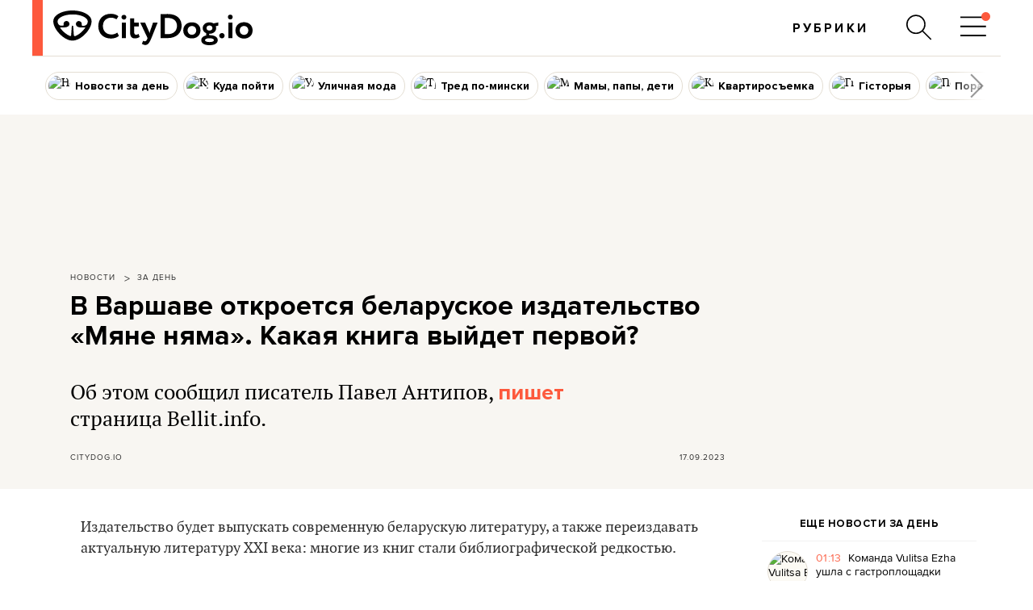

--- FILE ---
content_type: text/html; charset=utf-8
request_url: https://d1glzca3lpvfoz.cloudfront.net/post/zaden-varshava-myane-nyama/
body_size: 39222
content:
<!DOCTYPE HTML><html
lang="ru"><head><meta
charset="UTF-8"><title>В Варшаве откроется беларуское издательство «Мяне няма». Какая книга выйдет первой? - CityDog.io</title><meta
name="keywords" content="" ><meta
name="description" content="" ><meta
property="og:image" content="https://stat2.city-dog.by/content/_posts/soc_pic_tmp/33591.jpg?1694950500" ><meta
property="og:title" content="В Варшаве откроется беларуское издательство «Мяне няма». Какая книга выйдет первой?" ><meta
property="og:description" content="" ><meta
property="og:url" content="https://d19ywo0kqbosm6.cloudfront.net/post/zaden-varshava-myane-nyama/"><meta
property="og:type" content="article"><meta
property="og:image:width" content="1200" /><meta
property="og:image:height" content="630" /><meta
property="og:image:type" content="image/jpeg" /><meta
property="fb:app_id" content="374494082616548" /><meta
name="twitter:card" content="summary_large_image"><meta
name="twitter:creator" content="@citydog_by"><meta
name="twitter:site" content="@citydog_by"><meta
name="twitter:description" content=""><meta
name="twitter:title" content="В Варшаве откроется беларуское издательство «Мяне няма». Какая книга выйдет первой?"><meta
name="twitter:image" content="https://stat2.city-dog.by/content/_posts/soc_pic_tmp/33591.jpg?1694950500"><link
rel="canonical" href="https://citydog.io/post/zaden-varshava-myane-nyama/" /><link
rel="amphtml" href="https://d19ywo0kqbosm6.cloudfront.net/post/zaden-varshava-myane-nyama/amp/" /><meta
content="width=device-width, initial-scale=1" name="viewport"><meta
name="HandheldFriendly" content="true"><meta
name="MobileOptimized" content="320"><meta
itemprop="identifier" content="33591"><link
rel="preconnect" href="https://stat2.city-dog.by"><link
rel="preconnect" href="https://cdnjs.cloudflare.com"><link
rel="icon" type="image/png" sizes="32x32" href="https://stat2.city-dog.by/favicon-32.png"><link
rel="icon" type="image/png" sizes="16x16" href="https://stat2.city-dog.by/favicon-16.png"><link
rel="shortcut icon" type="image/png" sizes="136x136" href="https://stat2.city-dog.by/favicon-136x136.png"><link
type="image/x-icon" rel="shortcut icon" href="https://stat2.city-dog.by/favicon.ico"><link
rel="apple-touch-icon" sizes="128x128" href="https://stat2.city-dog.by/apple-touch-icon-152x152.png"><link
rel="icon" sizes="192x192" href="https://stat2.city-dog.by/apple-touch-icon-152x152.png">
 <script>(function(w,d,s,l,i){w[l]=w[l]||[];w[l].push({'gtm.start':
new Date().getTime(),event:'gtm.js'});var f=d.getElementsByTagName(s)[0],
j=d.createElement(s),dl=l!='dataLayer'?'&l='+l:'';j.async=true;j.src=
'https://www.googletagmanager.com/gtm.js?id='+i+dl;f.parentNode.insertBefore(j,f);
})(window,document,'script','dataLayer','GTM-P8L4JJG');</script>  <script>if( location.hostname.indexOf('cloudfront.net') !== -1) {
    window.dataLayer = window.dataLayer || []; function gtag(){dataLayer.push(arguments);} gtag('js', new Date()); gtag('config', 'AW-11033433247');
  }</script> <link
href="/css/v3.3/common_v3.3.css?r=194" rel="stylesheet" type="text/css"><link
href="/css/v3.3/common_minsk_v3.3.css?r=194" rel="stylesheet" type="text/css"><link
href="/css/v3.3/new-posts_v3.3.css?r=194" rel="stylesheet" type="text/css"><link
href="/css/v3.3/post_content_v3.3.css?r=194" rel="stylesheet" type="text/css"><link
href="/css/v3.3/post_content_minsk_v3.3.css?r=194" rel="stylesheet" type="text/css"> <script type="text/javascript" src="/js/jquery-3.6.0.min.js?r=194"></script> <script>CD_settings = {
    datepicker_region:"ru",
    gmap_center_lat:53.90,
    gmap_center_long:27.56,
    map_on_demand:false,
    gmap_key:"AIzaSyBePaY16d7ANbfsz_D3zR7qsJmMi9dISB8",
    ymap_close_button:false,
    ymap_key:"8959fba3-f5f0-4913-887a-0f1268e495a0",
    map_type:"yandex",
    disable_soc_stat:true,
    api_site:"https://api.city-dog.by/",
    site_url:"https://citydog.io/"
    }</script> <script type="text/javascript" src="/js/actions_2024.js?r=194"></script> <script>window.dataLayer = window.dataLayer || [];window.dataLayer.push([{"event":"pageVew"},{"page":{"page_id":33591,"page_language":"ru","page_type":"article"}},[{"content":{"content_category":"\u041d\u043e\u0432\u043e\u0441\u0442\u0438 | \u0417\u0430 \u0434\u0435\u043d\u044c","content_author":null,"content_published":"17.09.2023 14:35:00"}}]]);cd_dataLayer_page_data = {"page":{"page_id":33591,"page_language":"ru","page_type":"article"}};cd_dataLayer_content_data = [{"content":{"content_category":"\u041d\u043e\u0432\u043e\u0441\u0442\u0438 | \u0417\u0430 \u0434\u0435\u043d\u044c","content_author":null,"content_published":"17.09.2023 14:35:00"}}];</script>  <script>!function(f,b,e,v,n,t,s)
  {if(f.fbq)return;n=f.fbq=function(){n.callMethod?
  n.callMethod.apply(n,arguments):n.queue.push(arguments)};
  if(!f._fbq)f._fbq=n;n.push=n;n.loaded=!0;n.version='2.0';
  n.queue=[];t=b.createElement(e);t.async=!0;
  t.src=v;s=b.getElementsByTagName(e)[0];
  s.parentNode.insertBefore(t,s)}(window, document,'script',
  'https://connect.facebook.net/en_US/fbevents.js');
  fbq('init', '1304792193390900');
  fbq('track', 'PageView');</script> <noscript>
<img
height="1" width="1" style="display:none"
src="https://www.facebook.com/tr?id=1304792193390900&ev=PageView&noscript=1"/>
</noscript><meta
name="facebook-domain-verification" content="s0t36pz9znw8qidahfdcblmabkam1u" /><script async src="https://securepubads.g.doubleclick.net/tag/js/gpt.js"></script><script>window.googletag = window.googletag || {cmd: []};</script> <script>if (location.hostname.indexOf("cloudfront.net") !== -1) gtag("event", "conversion", {"send_to": "AW-11033433247/2JP5CMzpj9cYEJ-pk40p"});</script><script type="application/ld+json">{"@context":"https:\/\/schema.org","@type":"Organization","name":"CityDog.io","legalName":"CityDog Media","url":"https:\/\/citydog.io\/","sameAs":["https:\/\/www.facebook.com\/CityDog.io","https:\/\/www.instagram.com\/citydog_by\/","https:\/\/telegram.me\/citydogby","https:\/\/www.tiktok.com\/@citydog_by","https:\/\/twitter.com\/citydog_by","https:\/\/www.youtube.com\/channel\/UCVfmbfB38slkRXY9dojDDDQ","https:\/\/vk.com\/citydog","https:\/\/citydog.io\/rss\/"],"foundingDate":2012,"logo":{"@type":"ImageObject","url":"https:\/\/stat2.city-dog.by\/images2022\/citydog_logo_2022.svg","width":239,"height":42},"contactPoint":{"@type":"ContactPoint","email":"editor@citydog.io","contactType":"headquarters","areaServed":"BY","availableLanguage":["ru-BY","be-BY"]}}</script><script type="application/ld+json">{"@context":"https:\/\/schema.org","@type":"NewsMediaOrganization","name":"CityDog.io","legalName":"CityDog Media","url":"https:\/\/citydog.io\/","sameAs":["https:\/\/www.facebook.com\/CityDog.io","https:\/\/www.instagram.com\/citydog_by\/","https:\/\/telegram.me\/citydogby","https:\/\/www.tiktok.com\/@citydog_by","https:\/\/twitter.com\/citydog_by","https:\/\/www.youtube.com\/channel\/UCVfmbfB38slkRXY9dojDDDQ","https:\/\/vk.com\/citydog","https:\/\/citydog.io\/rss\/"],"foundingDate":2012,"logo":{"@type":"ImageObject","url":"https:\/\/stat2.city-dog.by\/images2022\/citydog_logo_2022.svg","width":239,"height":42},"contactPoint":{"@type":"ContactPoint","email":"editor@citydog.io","contactType":"headquarters","areaServed":"BY","availableLanguage":["ru-BY","be-BY"]}}</script><script type="application/ld+json">{
  "@context": "http://schema.org",
  "@type": "WebSite",
  "name": "CityDog.io",
  "url": "https://citydog.io/",
  "potentialAction": {
    "@type": "SearchAction",
    "target": "https://citydog.io/search/?q={search_term_string}",
    "query-input": "required name=search_term_string"
  }
}</script> <script async src="https://pagead2.googlesyndication.com/pagead/js/adsbygoogle.js?client=ca-pub-7896939616308205" crossorigin="anonymous" data-overlays="top"></script> <script>if (window.location.href.indexOf("citydog.io") === -1) {
     document.addEventListener("DOMContentLoaded", function() {
          document.body.classList.add("no-google-banners");
     });
}</script> <style>.no-google-banners .ad-container{display:none !important}.no-google-banners
.adsbygoogle{display:none !important}.ad-container{overflow:hidden;max-width:100%;width:100%;margin:20px
auto 50px;margin:0
auto 50px;padding:15px;background-color:#f8f8f8;text-align:center}@media (max-width: 499px){.ad-container{padding:15px
0 0;margin:2px
auto 35px}}.ad-container:before{_content:"ПРОДОЛЖЕНИЕ ПОСЛЕ РЕКЛАМЫ";content:"Кликните по баннеру, помогите нам заработать. И читайте продолжение ниже.";font:11px sans-serif;display:block;color:#999;text-align:center;margin-bottom:10px;padding:0
5px}._wrapper ins.adsbygoogle[data-ad-status="unfilled"]{display:none !important}._ad-container ins.adsbygoogle:empty,
._ad-container iframe[id^="google_ads_iframe"]:not([width]):not([height]){display:none !important}_ins.adsbygoogle[data-ad-status="unfilled"]{display:none !important}ins.adsbygoogle[data-anchor-status="dismissed"]{_display:none !important;opacity:0.5 !important}</style> <script type="text/javascript">var id_post = "33591";
            CD_settings.current_post_id = "33591";</script> <link
rel="preload" as="image" href="https://stat2.city-dog.by/content/_posts/6506e474c9f44.png"> <script type="application/ld+json">{"@context":"http:\/\/schema.org","@type":"NewsArticle","url":"https:\/\/citydog.io\/post\/zaden-varshava-myane-nyama\/","mainEntityOfPage":{"@type":"WebPage","@id":"https:\/\/citydog.io\/post\/zaden-varshava-myane-nyama\/"},"headline":"\u0412 \u0412\u0430\u0440\u0448\u0430\u0432\u0435 \u043e\u0442\u043a\u0440\u043e\u0435\u0442\u0441\u044f \u0431\u0435\u043b\u0430\u0440\u0443\u0441\u043a\u043e\u0435 \u0438\u0437\u0434\u0430\u0442\u0435\u043b\u044c\u0441\u0442\u0432\u043e \u00ab\u041c\u044f\u043d\u0435 \u043d\u044f\u043c\u0430\u00bb. \u041a\u0430\u043a\u0430\u044f \u043a\u043d\u0438\u0433\u0430 \u0432\u044b\u0439\u0434\u0435\u0442 \u043f\u0435\u0440\u0432\u043e\u0439?","name":"\u0412 \u0412\u0430\u0440\u0448\u0430\u0432\u0435 \u043e\u0442\u043a\u0440\u043e\u0435\u0442\u0441\u044f \u0431\u0435\u043b\u0430\u0440\u0443\u0441\u043a\u043e\u0435 \u0438\u0437\u0434\u0430\u0442\u0435\u043b\u044c\u0441\u0442\u0432\u043e \u00ab\u041c\u044f\u043d\u0435 \u043d\u044f\u043c\u0430\u00bb. \u041a\u0430\u043a\u0430\u044f \u043a\u043d\u0438\u0433\u0430 \u0432\u044b\u0439\u0434\u0435\u0442 \u043f\u0435\u0440\u0432\u043e\u0439?","image":"https:\/\/stat2.city-dog.by\/content\/_posts\/6506e474c9f44.png","datePublished":"2023-09-17T14:35:00+03:00","dateModified":"2023-09-17T14:35:00+03:00","publisher":{"@type":"Organization","name":"CityDog Media","logo":{"@type":"ImageObject","url":"https:\/\/citydog.io\/images\/1024x1024.png"}},"description":"\u041e\u0431 \u044d\u0442\u043e\u043c \u0441\u043e\u043e\u0431\u0449\u0438\u043b \u043f\u0438\u0441\u0430\u0442\u0435\u043b\u044c \u041f\u0430\u0432\u0435\u043b \u0410\u043d\u0442\u0438\u043f\u043e\u0432, \u043f\u0438\u0448\u0435\u0442 \u0441\u0442\u0440\u0430\u043d\u0438\u0446\u0430 Bellit.info.","articleBody":"\u041e\u0431 \u044d\u0442\u043e\u043c \u0441\u043e\u043e\u0431\u0449\u0438\u043b \u043f\u0438\u0441\u0430\u0442\u0435\u043b\u044c \u041f\u0430\u0432\u0435\u043b \u0410\u043d\u0442\u0438\u043f\u043e\u0432, \u043f\u0438\u0448\u0435\u0442 \u0441\u0442\u0440\u0430\u043d\u0438\u0446\u0430 Bellit.info. \u0418\u0437\u0434\u0430\u0442\u0435\u043b\u044c\u0441\u0442\u0432\u043e \u0431\u0443\u0434\u0435\u0442 \u0432\u044b\u043f\u0443\u0441\u043a\u0430\u0442\u044c \u0441\u043e\u0432\u0440\u0435\u043c\u0435\u043d\u043d\u0443\u044e \u0431\u0435\u043b\u0430\u0440\u0443\u0441\u043a\u0443\u044e \u043b\u0438\u0442\u0435\u0440\u0430\u0442\u0443\u0440\u0443, \u0430 \u0442\u0430\u043a\u0436\u0435 \u043f\u0435\u0440\u0435\u0438\u0437\u0434\u0430\u0432\u0430\u0442\u044c \u0430\u043a\u0442\u0443\u0430\u043b\u044c\u043d\u0443\u044e \u043b\u0438\u0442\u0435\u0440\u0430\u0442\u0443\u0440\u0443 XXI \u0432\u0435\u043a\u0430: \u043c\u043d\u043e\u0433\u0438\u0435 \u0438\u0437 \u043a\u043d\u0438\u0433 \u0441\u0442\u0430\u043b\u0438 \u0431\u0438\u0431\u043b\u0438\u043e\u0433\u0440\u0430\u0444\u0438\u0447\u0435\u0441\u043a\u043e\u0439 \u0440\u0435\u0434\u043a\u043e\u0441\u0442\u044c\u044e. \u041f\u0435\u0440\u0432\u043e\u0439 \u043a\u043d\u0438\u0433\u043e\u0439 \u0441\u0438\u043c\u0432\u043e\u043b\u0438\u0447\u043d\u043e \u0441\u0442\u0430\u043d\u0435\u0442 \u043f\u0435\u0440\u0435\u0438\u0437\u0434\u0430\u043d\u0438\u0435 \u0434\u0435\u0431\u044e\u0442\u043d\u043e\u0433\u043e \u0441\u0431\u043e\u0440\u043d\u0438\u043a\u0430 \u044d\u0441\u0441\u0435 \u0412\u0430\u043b\u0435\u043d\u0442\u0438\u043d\u0430 \u0410\u043a\u0443\u0434\u043e\u0432\u0438\u0447\u0430 \u00ab\u041c\u044f\u043d\u0435 \u043d\u044f\u043c\u0430. \u0420\u043e\u0437\u0434\u0443\u043c\u044b \u043d\u0430 \u0440\u0443\u0456\u043d\u0430\u0445 \u0447\u0430\u043b\u0430\u0432\u0435\u043a\u0430\u00bb, \u043a\u043e\u0442\u043e\u0440\u044b\u0439 \u0443\u0432\u0438\u0434\u0435\u043b \u0441\u0432\u0435\u0442 \u0432 \u041c\u0438\u043d\u0441\u043a\u0435 \u0447\u0435\u0442\u0432\u0435\u0440\u0442\u044c \u0432\u0435\u043a\u0430 \u043d\u0430\u0437\u0430\u0434. ","wordCount":53,"commentCount":0,"author":{"@type":"Organization","name":"CityDog.io"},"contentLocation":[],"inLanguage":"ru"}</script> </head><body
class="postPage     fullWidthPost  citydog_by blogPage  ">
<noscript><iframe
src="https://www.googletagmanager.com/ns.html?id=GTM-P8L4JJG"
height="0" width="0" style="display:none;visibility:hidden"></iframe></noscript><div
class="mainWrapper" style=""><div
class="brandingBackground" style=""></div><style></style><div
id="searchPanel" class="menuPanel"><div
class="menuPanel-inner"><div
class="container"><div
class="menuButton close"><svg
class="menu-icon"><use
xlink:href="#icon-menu-close"></use></svg></div><form
method="GET" action="/search">
<input
id="searchInput" name="q" type="text" value="Поиск" data-text="Поиск"
class="search placeholder" placeholder="Поиск">
<input
type="submit" value="Поиск" style="display: none;"></form></div></div></div><div
class="headerWrapper"><div
class="header clearfix"><div
class="header-inner">
<a
class="logo" href="/" ><div
class="logo__bar"></div>
<svg
class="img" width="239" height="42" viewBox="0 0 239 42" fill="#000" fill-rule="evenodd"><path
d="M223.574 24.088c0-3.282 2.271-5.358 5.142-5.358 2.938 0 5.142 2.21 5.142 5.358 0 3.282-2.204 5.425-5.142 5.425s-5.142-2.277-5.142-5.425zm-5.142 0c0 5.693 4.007 9.912 10.284 9.912S239 29.781 239 24.088s-4.007-9.912-10.284-9.912-10.284 4.219-10.284 9.912zm-9.081-16.275c0 1.942 1.402 3.014 3.005 3.014 1.402 0 2.738-1.072 2.738-3.014 0-1.741-1.403-2.813-2.738-2.813-1.603 0-3.005 1.072-3.005 2.813zm.534 25.718h4.808V14.577h-4.808v18.954zM199 30.383c0 1.741 1.269 3.349 3.339 3.349 1.803 0 3.072-1.607 3.072-3.349 0-1.474-1.269-3.081-3.072-3.081-2.07 0-3.339 1.607-3.339 3.081zM76.691 26.76c-2.014 1.517-4.498 2.309-6.982 2.309-6.042 0-10.204-4.156-10.204-10.16 0-6.267 4.162-10.16 9.6-10.16 2.954 0 4.901.792 6.646 1.979l2.35-3.76C76.154 5.253 72.932 4 69.105 4 59.371 4 54 10.597 54 18.976c0 9.038 6.176 14.976 15.239 14.976 3.827 0 7.586-1.319 9.466-3.299l-2.014-3.892zm5.639 6.597h4.834v-18.67H82.33v18.67zm-.537-25.333c0 1.913 1.41 2.969 3.021 2.969 1.41 0 2.752-1.056 2.752-2.969 0-1.715-1.41-2.771-2.752-2.771-1.611 0-3.021 1.056-3.021 2.771zm10.271 18.274c0 4.75 1.611 7.521 5.908 7.521 2.417 0 4.498-.924 5.639-1.847l-1.477-3.694c-.671.528-1.611 1.056-2.886 1.056-1.611 0-2.283-1.319-2.283-3.365v-6.795h5.706v-4.486h-5.706V9.542h-4.834v16.757h-.067zm36.521 7.059h.604l7.787.066c11.279 0 16.918-6.729 16.918-14.844 0-7.653-4.767-14.316-16.582-14.316-2.148 0-6.378.132-8.123.132h-.537v28.962h-.067zm8.593-24.344c7.049 0 11.144 3.76 11.144 9.566 0 6.135-4.163 10.094-11.279 10.094-.738 0-1.879 0-3.356-.066V9.146c1.275-.066 2.282-.132 3.491-.132zm18.663 15.042c0 5.608 4.028 9.764 10.338 9.764s10.338-4.156 10.338-9.764-4.027-9.764-10.338-9.764c-6.243 0-10.338 4.156-10.338 9.764zm5.236 0c0-3.233 2.282-5.278 5.169-5.278 2.954 0 5.169 2.177 5.169 5.278 0 3.233-2.215 5.344-5.169 5.344-3.021 0-5.169-2.243-5.169-5.344zm-35.983-9.302h-5.505l-3.424 10.16c-.336.924-.537 1.847-.671 2.705-.269-.924-.537-1.781-.94-2.705l-4.431-10.16h-5.84l8.794 18.67-.403.99c-.805 1.979-1.678 2.903-2.887 2.903-.738 0-1.476-.396-2.014-.66l-1.544 3.629c1.075.792 2.35 1.451 4.095 1.451 2.753 0 4.566-1.583 7.318-8.312l7.452-18.67zm52.363 21.177c0 4.288 4.364 6.069 9.869 6.069s9.868-1.913 9.868-6.069-4.363-6.069-9.868-6.069h-.202c-.201-.264-.268-.594-.268-.924 0-.198 0-.462.067-.726h.336c4.9 0 8.056-3.167 8.056-6.861 0-.858-.202-1.649-.47-2.375L198 18.25l-.201-3.826-5.707 1.253c-1.275-.858-2.954-1.319-4.833-1.319-5.035 0-8.123 3.299-8.123 6.993 0 2.705 1.611 5.146 4.498 6.267-.269.396-.403.858-.403 1.32 0 .396.134.924.335 1.253-3.625.726-6.109 2.573-6.109 5.74zm4.498 0c0-1.385 1.88-2.309 5.371-2.309s5.303.924 5.303 2.309c0 1.517-2.014 2.309-5.303 2.309s-5.371-.858-5.371-2.309zm1.746-14.646c0-1.715 1.342-3.167 3.558-3.167 2.282 0 3.558 1.386 3.558 3.167 0 1.847-1.477 3.035-3.558 3.035-2.216 0-3.558-1.319-3.558-3.035zM21.446 29.802l.759-10.762a.82.82 0 0 1 .828-.69c.345 0 .759.207.828.69l.759 10.762c.069 1.104 1.034 1.311 1.862 1.104 1.793-.69 3.655-1.794 5.448-3.173 2.551-2.001 4.896-4.622 6.62-7.244h-5.724c-1.862 0-3.862-.552-4.965-2.001-.483-.621-.759-1.38-.759-2.208 0-1.932 1.586-3.518 3.517-3.518s3.517 1.587 3.517 3.518c0 .276 0 .552-.069.759 0 .069 0 .138-.069.207-.138.828.483 1.242 1.241 1.242h1.172.483c1.103-.069 3.793-.621 4.344-4.346 0-.138 0-.207.069-.345v-.483c0-1.932-1.034-3.104-2.413-4.208C35.239 6.209 29.24 4.76 23.24 4.76c-6.068 0-11.999 1.449-15.654 4.346-1.379 1.104-2.414 2.346-2.414 4.208v.483c0 .138.069.207.069.345.552 3.656 3.172 4.208 4.275 4.277h.552 1.172c.758 0 1.379-.483 1.241-1.242 0-.069-.069-.138-.069-.207-.069-.276-.069-.483-.069-.759 0-1.932 1.586-3.518 3.517-3.518s3.517 1.587 3.517 3.518a3.56 3.56 0 0 1-.759 2.207c-1.103 1.449-3.103 2.001-4.965 2.001H7.93c1.724 2.69 4 5.243 6.62 7.244 1.793 1.38 3.655 2.484 5.448 3.173.483.345 1.379.069 1.448-1.035zm13.447 1.794c-3.724 2.966-7.93 4.898-11.861 4.898s-8.137-1.932-11.861-4.898c-3.034-2.415-5.793-5.45-7.792-8.554C1.31 19.73 0 16.281 0 13.245 0 9.727 1.655 7.45 4.275 5.381 8.827 1.794 15.93 0 22.963 0S37.1 1.794 41.651 5.381c2.621 2.07 4.275 4.346 4.275 7.864 0 3.035-1.31 6.485-3.379 9.796-1.862 3.104-4.62 6.14-7.654 8.554z"/></svg>
</a><div
class="menuBlock"><div
class="headerMenu clearfix"><ul><li
class="menuItem "><a
class=" plausible-event-name=Menu+Click+header" href="/rubrics/" ><div
class="inner"><div
class="menu-image"></div><div
class="text">Рубрики</div></div></a></li></ul></div></div><div
class="searchBlock"><div
class="searchHolder">
<a
id="searchButton" href="#" rel="searchPanel" aria-label="Поиск по сайту"><svg
class="menu-icon"><use
xlink:href="#icon-menu-search"></use></svg></a></div></div><div
class="menuButton menuButtonOpen"><div
class="inner">
<svg
class="menu-icon"><use
xlink:href="#icon-menu-open"></use></svg>
<svg
class="menu-icon-attraction"><use
xlink:href="#icon-menu-open-dot"></use></svg></div></div></div></div></div><div
class="headerWrapper"><div
class="topicsMenu slider"><div
class="topicsMenu-inner slider-inner"><ul><li
class="menuItem "><a
class=" zaden plausible-event-name=Menu+Click+hot_topics" href="/allposts/rubric/zaden/" ><div
class="inner"><div
class="menu-image"><img
src="https://stat2.city-dog.by/content/_rubrics/56X56/54636ba15a793.jpg" width="56" height="56" alt="Новости за день"></div><div
class="text">Новости за день</div></div></a></li><li
class="menuItem "><a
class=" togo plausible-event-name=Menu+Click+hot_topics" href="/allposts/rubric/togo/" ><div
class="inner"><div
class="menu-image"><img
class="lazyload" src="[data-uri]" data-src="https://stat2.city-dog.by/content/_rubrics/56X56/52eda3810eaac.jpg" width="56" height="56" alt="Куда пойти"></div><div
class="text">Куда пойти</div></div></a></li><li
class="menuItem "><a
class=" ulichnaja-moda plausible-event-name=Menu+Click+hot_topics" href="/allposts/rubric/ulichnaja-moda/" ><div
class="inner"><div
class="menu-image"><img
class="lazyload" src="[data-uri]" data-src="https://stat2.city-dog.by/content/_rubrics/56X56/55528d30096a6.jpg" width="56" height="56" alt="Уличная мода"></div><div
class="text">Уличная мода</div></div></a></li><li
class="menuItem "><a
class=" tred plausible-event-name=Menu+Click+hot_topics" href="/allposts/rubric/tred/" ><div
class="inner"><div
class="menu-image"><img
class="lazyload" src="[data-uri]" data-src="https://stat2.city-dog.by/content/_rubrics/56X56/5c0e44e1a126e.jpg" width="56" height="56" alt="Тред по-мински"></div><div
class="text">Тред по-мински</div></div></a></li><li
class="menuItem "><a
class=" momdad plausible-event-name=Menu+Click+hot_topics" href="/momdad/" ><div
class="inner"><div
class="menu-image"><img
class="lazyload" src="[data-uri]" data-src="https://stat2.city-dog.by/content/_rubrics/56X56/5b64491b6de85.jpeg" width="56" height="56" alt="Мамы, папы, дети"></div><div
class="text">Мамы, папы, дети</div></div></a></li><li
class="menuItem "><a
class=" kvartirosjemka plausible-event-name=Menu+Click+hot_topics" href="/allposts/rubric/kvartirosjemka/" ><div
class="inner"><div
class="menu-image"><img
class="lazyload" src="[data-uri]" data-src="https://stat2.city-dog.by/content/_rubrics/56X56/6277eba2c8bc7.jpg" width="56" height="56" alt="Квартиросъемка"></div><div
class="text">Квартиросъемка</div></div></a></li><li
class="menuItem "><a
class=" historyja plausible-event-name=Menu+Click+hot_topics" href="/allposts/rubric/historyja/" ><div
class="inner"><div
class="menu-image"><img
class="lazyload" src="[data-uri]" data-src="https://stat2.city-dog.by/content/_rubrics/56X56/62680aed0c2ce.jpg" width="56" height="56" alt="Гісторыя"></div><div
class="text">Гісторыя</div></div></a></li><li
class="menuItem "><a
class=" psychology plausible-event-name=Menu+Click+hot_topics" href="/psychology/" ><div
class="inner"><div
class="menu-image"><img
class="lazyload" src="[data-uri]" data-src="https://stat2.city-dog.by/content/_rubrics/56X56/148t17a3bf35.png" width="56" height="56" alt="Пора к психологу"></div><div
class="text">Пора к психологу</div></div></a></li><li
class="menuItem "><a
class=" zozh plausible-event-name=Menu+Click+hot_topics" href="/zozh/" ><div
class="inner"><div
class="menu-image"><img
class="lazyload" src="[data-uri]" data-src="https://stat2.city-dog.by/content/_rubrics/56X56/63b6b0cb0ba41.jpg" width="56" height="56" alt="ЗОЖ"></div><div
class="text">ЗОЖ</div></div></a></li><li
class="menuItem "><a
class=" questions plausible-event-name=Menu+Click+hot_topics" href="/allposts/rubric/questions/" ><div
class="inner"><div
class="menu-image"><img
class="lazyload" src="[data-uri]" data-src="https://stat2.city-dog.by/content/_rubrics/56X56/5a7d769e944f6.jpg" width="56" height="56" alt="Стесняюсь спросить"></div><div
class="text">Стесняюсь спросить</div></div></a></li><li
class="menuItem "><a
class=" flat plausible-event-name=Menu+Click+hot_topics" href="/allposts/rubric/flat/" ><div
class="inner"><div
class="menu-image"><img
class="lazyload" src="[data-uri]" data-src="https://stat2.city-dog.by/content/_rubrics/56X56/5ee08eecb36a2.jpg" width="56" height="56" alt="Моя квартира за границей"></div><div
class="text">Моя квартира за границей</div></div></a></li><li
class="menuItem "><a
class=" garderob plausible-event-name=Menu+Click+hot_topics" href="/allposts/rubric/garderob/" ><div
class="inner"><div
class="menu-image"><img
class="lazyload" src="[data-uri]" data-src="https://stat2.city-dog.by/content/_rubrics/56X56/579a18d175c01.jpg" width="56" height="56" alt="Гардероб"></div><div
class="text">Гардероб</div></div></a></li><li
class="menuItem "><a
class=" lifehacks plausible-event-name=Menu+Click+hot_topics" href="/allposts/category/lifehacks/" ><div
class="inner"><div
class="menu-image"><svg
xmlns="http://www.w3.org/2000/svg" viewBox="0 0 61 61" stroke-width="0" fill="none"><path
d="M59.403 30.649C59.403 14.247 46.107.951 29.704.951S.006 14.247.006 30.649s13.297 29.699 29.699 29.699 29.699-13.297 29.699-29.699z" fill="#fd593d"/><g
fill-rule="evenodd" fill="#f7f5f2"><use
xlink:href="#B"/><path
d="M21.411 12.191h16.7a3.31 3.31 0 0 1 2.4 1c.6.6 1 1.5 1 2.4v20.2a1.11 1.11 0 0 1-1.1 1.1c-.3 0-.6-.1-.8-.3l-9.9-7.7-10 7.8c-.5.4-1.2.3-1.6-.2-.2-.2-.2-.5-.2-.7v-20.1a3.31 3.31 0 0 1 1-2.4c.7-.7 1.5-1.1 2.5-1.1zm16.7 2.3h-16.7c-.3 0-.6.1-.8.4-.2.2-.4.5-.4.8v17.8l8.8-6.9c.4-.3 1-.3 1.4 0l8.8 6.9v-17.8c0-.3-.1-.6-.4-.8-.1-.3-.4-.4-.7-.4z"/><use
xlink:href="#B" y="5.7"/></g><defs ><path
id="B" d="M41.111 40.691c.5.4.6 1.1.2 1.6s-1.1.6-1.6.2l-10-7.8-10 7.8c-.5.4-1.2.3-1.6-.2s-.3-1.2.2-1.6l10.7-8.3c.4-.3 1-.3 1.4 0l10.7 8.3z"/></defs></svg></div><div
class="text">Полезные подборки</div></div></a></li><li
class="menuItem "><a
class=" tests plausible-event-name=Menu+Click+hot_topics" href="/allposts/category/tests/" ><div
class="inner"><div
class="menu-image"><svg
xmlns="http://www.w3.org/2000/svg" viewBox="0 0 61 61" stroke-width="0" fill="none"><path
d="M59.442 29.904c0-16.403-13.297-29.7-29.7-29.7s-29.7 13.297-29.7 29.7 13.297 29.7 29.7 29.7 29.7-13.297 29.7-29.7z" fill="#fd593d"/><g
fill-rule="evenodd" fill="#f7f5f2"><path
d="M15.409 26.591h12.8c.5 0 1 .1 1.5.3s.9.5 1.2.8.6.8.8 1.2c.2.5.3.9.3 1.5v12.8a3.69 3.69 0 0 1-1.1 2.7 3.69 3.69 0 0 1-2.7 1.1h-12.8a3.69 3.69 0 0 1-2.7-1.1 3.69 3.69 0 0 1-1.1-2.7v-12.8a3.69 3.69 0 0 1 1.1-2.7c.7-.7 1.7-1.1 2.7-1.1zm12.9 2.3h-12.9c-.4 0-.8.2-1.1.5s-.5.7-.5 1.1v12.8c0 .4.2.8.5 1.1s.7.5 1.1.5h12.8c.4 0 .8-.2 1.1-.5s.5-.7.5-1.1v-12.8c0-.2 0-.4-.1-.6s-.2-.4-.3-.5-.3-.3-.5-.3c-.2-.2-.4-.2-.6-.2z"/><path
d="M24.809 19.39l9.1-9.1c.7-.7 1.7-1.1 2.7-1.1s2 .4 2.7 1.1l9.1 9.1c.7.7 1.1 1.7 1.1 2.7s-.4 2-1.1 2.7l-9.1 9.1c-.7.7-1.7 1.1-2.7 1.1s-2-.4-2.7-1.1l-9.1-9.1c-.7-.7-1.1-1.7-1.1-2.7s.4-1.9 1.1-2.7zm10.7-7.5l-9.1 9.1c-.3.3-.5.7-.5 1.1s.2.8.5 1.1l9.1 9.1c.3.3.7.5 1.1.5s.8-.2 1.1-.5l9.1-9.1c.3-.3.5-.7.5-1.1s-.2-.8-.5-1.1l-9.1-9.1c-.3-.3-.7-.5-1.1-.5-.4.1-.8.2-1.1.5z"/></g><path
d="M21.709 38.49a1.8 1.8 0 1 0 0-3.6 1.8 1.8 0 1 0 0 3.6zm4.601 4.601a1.8 1.8 0 1 0 0-3.6 1.8 1.8 0 1 0 0 3.6z" fill="#f7f5f2"/><path
d="M18.51 30.79c.7.7.7 1.9 0 2.6s-1.9.7-2.6 0-.7-1.9 0-2.6 1.8-.7 2.6 0zm11.6-10.499a1.8 1.8 0 1 1 0 3.6 1.8 1.8 0 1 1 0-3.6zm8.3 1.8a1.8 1.8 0 1 1-3.6 0 1.8 1.8 0 1 1 3.6 0zm0 6.5a1.8 1.8 0 1 1-3.6 0 1.8 1.8 0 1 1 3.6 0zm4.699-8.3a1.8 1.8 0 1 1 0 3.6 1.79 1.79 0 0 1-1.8-1.8c-.1-1 .8-1.8 1.8-1.8zm-4.699-4.7a1.8 1.8 0 1 1-3.6 0 1.8 1.8 0 1 1 3.6 0z" fill="#f7f5f2" fill-rule="evenodd"/></svg></div><div
class="text">Тесты, игры</div></div></a></li><li
class="menuItem "><a
class=" guides plausible-event-name=Menu+Click+hot_topics" href="/allposts/category/guides/" ><div
class="inner"><div
class="menu-image"><svg
xmlns="http://www.w3.org/2000/svg" viewBox="0 0 61 61" stroke-width="0" fill="none"><path
d="M59.442 30.406c0-16.403-13.297-29.7-29.7-29.7s-29.7 13.297-29.7 29.7 13.297 29.7 29.7 29.7 29.7-13.297 29.7-29.7z" fill="#fd593d"/><g
fill-rule="evenodd" fill="#f7f5f2"><path
d="M29.71 14.191a16.01 16.01 0 0 1 11.4 4.7c2.9 2.9 4.7 7 4.7 11.4a16.01 16.01 0 0 1-4.7 11.4c-2.9 2.9-7 4.7-11.4 4.7a16.01 16.01 0 0 1-11.4-4.7c-2.9-2.9-4.7-7-4.7-11.4a16.01 16.01 0 0 1 4.7-11.4c2.9-2.9 7-4.7 11.4-4.7zm9.9 6.3c-2.5-2.5-6-4.1-9.8-4.1s-7.3 1.6-9.8 4.1-4.1 6-4.1 9.8 1.6 7.3 4.1 9.8 6 4.1 9.8 4.1 7.3-1.6 9.8-4.1 4.1-6 4.1-9.8-1.6-7.3-4.1-9.8z"/><path
d="M28.611 9.491a1.11 1.11 0 0 1 1.1-1.1 1.11 1.11 0 0 1 1.1 1.1v16.8a1.11 1.11 0 0 1-1.1 1.1 1.11 1.11 0 0 1-1.1-1.1v-16.8zm0 25a1.11 1.11 0 0 1 1.1-1.1 1.11 1.11 0 0 1 1.1 1.1v16.8a1.11 1.11 0 0 1-1.1 1.1 1.11 1.11 0 0 1-1.1-1.1v-16.8zm-12.8 11.4c-.4.4-1.2.4-1.6 0s-.4-1.2 0-1.6l11.8-11.8c.4-.4 1.2-.4 1.6 0s.4 1.2 0 1.6l-11.8 11.8zm17.6-17.6c-.4.4-1.2.4-1.6 0s-.4-1.2 0-1.6l11.8-11.8a1.22 1.22 0 0 1 1.6 0c.4.4.4 1.2 0 1.6l-11.8 11.8zm-24.5 3.2a1.11 1.11 0 0 1-1.1-1.1 1.11 1.11 0 0 1 1.1-1.1h16.8a1.11 1.11 0 0 1 1.1 1.1 1.11 1.11 0 0 1-1.1 1.1h-16.8zm25 0a1.11 1.11 0 0 1-1.1-1.1 1.11 1.11 0 0 1 1.1-1.1h16.8a1.11 1.11 0 0 1 1.1 1.1 1.11 1.11 0 0 1-1.1 1.1h-16.8zm-19.7-15.1c-.4-.4-.4-1.2 0-1.6s1.2-.4 1.6 0l11.8 11.8c.4.4.4 1.2 0 1.6s-1.2.4-1.6 0l-11.8-11.8zm17.6 17.7c-.4-.4-.4-1.2 0-1.6s1.2-.4 1.6 0l11.8 11.8c.4.4.4 1.2 0 1.6a1.22 1.22 0 0 1-1.6 0l-11.8-11.8z"/><path
d="M29.711 25.091c1.4 0 2.8.6 3.7 1.5.9 1 1.5 2.3 1.5 3.7s-.6 2.8-1.5 3.7c-1 .9-2.3 1.5-3.7 1.5s-2.8-.6-3.7-1.5c-.9-1-1.5-2.3-1.5-3.7s.6-2.8 1.5-3.7c1-.9 2.3-1.5 3.7-1.5zm2.1 3.2c-.5-.5-1.3-.9-2.1-.9s-1.6.3-2.1.9c-.5.5-.9 1.3-.9 2.1s.3 1.6.9 2.1c.5.5 1.3.9 2.1.9s1.6-.3 2.1-.9c.5-.5.9-1.3.9-2.1 0-.9-.3-1.6-.9-2.1z"/></g></svg></div><div
class="text">Гайды, разборы</div></div></a></li><li
class="menuItem "><a
class=" podcasts plausible-event-name=Menu+Click+hot_topics" href="/allposts/category/podcasts/" ><div
class="inner"><div
class="menu-image"><svg
xmlns="http://www.w3.org/2000/svg" viewBox="0 0 60 61" stroke-width="0" fill="none"><path
d="M59.409 30.615c0-16.403-13.297-29.7-29.7-29.7S.01 14.213.01 30.615s13.297 29.7 29.7 29.7 29.7-13.297 29.7-29.7z" fill="#fd593d"/><g
fill-rule="evenodd" fill="#f7f5f2"><path
d="M29.71 8.991c2.4 0 4.6 1 6.2 2.6s2.6 3.8 2.6 6.2v12c0 2.4-1 4.6-2.6 6.2s-3.8 2.6-6.2 2.6-4.6-1-6.2-2.6-2.6-3.8-2.6-6.2v-12c0-2.4 1-4.6 2.6-6.2s3.8-2.6 6.2-2.6zm0 2.2a6.42 6.42 0 0 0-4.6 1.9 6.42 6.42 0 0 0-1.9 4.6v12.1a6.42 6.42 0 0 0 1.9 4.6 6.42 6.42 0 0 0 4.6 1.9 6.42 6.42 0 0 0 4.6-1.9 6.42 6.42 0 0 0 1.9-4.6v-12a6.42 6.42 0 0 0-1.9-4.6c-1.1-1.2-2.8-2-4.6-2zm11.3 18.5a1.11 1.11 0 0 1 1.1-1.1 1.11 1.11 0 0 1 1.1 1.1c0 3.7-1.5 7.1-4 9.5-2.4 2.4-5.8 4-9.5 4s-7.1-1.5-9.5-4c-2.4-2.4-4-5.8-4-9.5a1.11 1.11 0 0 1 1.1-1.1 1.11 1.11 0 0 1 1.1 1.1c0 3.1 1.3 5.9 3.3 7.9s4.8 3.3 7.9 3.3 5.9-1.3 7.9-3.3 3.5-4.9 3.5-7.9z"/><path
d="M22.11 29.691a1.11 1.11 0 0 1-1.1-1.1 1.11 1.11 0 0 1 1.1-1.1h5.1a1.11 1.11 0 0 1 1.1 1.1 1.11 1.11 0 0 1-1.1 1.1h-5.1zm10.2 0a1.11 1.11 0 0 1-1.1-1.1 1.11 1.11 0 0 1 1.1-1.1h5.1a1.11 1.11 0 0 1 1.1 1.1 1.11 1.11 0 0 1-1.1 1.1h-5.1zm0-9.5a1.11 1.11 0 0 1-1.1-1.1 1.11 1.11 0 0 1 1.1-1.1h5.1a1.11 1.11 0 0 1 1.1 1.1 1.11 1.11 0 0 1-1.1 1.1h-5.1zm0 4.7a1.11 1.11 0 0 1-1.1-1.1 1.11 1.11 0 0 1 1.1-1.1h5.1a1.11 1.11 0 0 1 1.1 1.1 1.11 1.11 0 0 1-1.1 1.1h-5.1zm-10.2-4.7a1.11 1.11 0 0 1-1.1-1.1 1.11 1.11 0 0 1 1.1-1.1h5.1a1.11 1.11 0 0 1 1.1 1.1 1.11 1.11 0 0 1-1.1 1.1h-5.1zm0 4.7a1.11 1.11 0 0 1-1.1-1.1 1.11 1.11 0 0 1 1.1-1.1h5.1a1.11 1.11 0 0 1 1.1 1.1 1.11 1.11 0 0 1-1.1 1.1h-5.1zm6.5 17.1a1.11 1.11 0 0 1 1.1-1.1 1.11 1.11 0 0 1 1.1 1.1v8h6.5a1.11 1.11 0 0 1 1.1 1.1 1.11 1.11 0 0 1-1.1 1.1h-15.4a1.11 1.11 0 0 1-1.1-1.1 1.11 1.11 0 0 1 1.1-1.1h6.5v-8h.2z"/></g></svg></div><div
class="text">Подкасты</div></div></a></li><li
class="menuItem "><a
class=" minsk plausible-event-name=Menu+Click+hot_topics" href="/allposts/tag/minsk/" ><div
class="inner"><div
class="menu-image"><svg
viewBox="0 0 31 31" fill="none"><circle
cx="15.98" cy="15.514" r="15" fill="#f1ebe0"/><path
d="M15.279 22.556l1.242.458 1.522-4.271h4.187v-1.458h-3.666l1.262-3.542h2.404v-1.458h-1.883l1.362-3.813-1.262-.458-1.522 4.271h-3.686l1.362-3.792-1.262-.479-1.522 4.271H9.73v1.458h3.566l-1.262 3.542H9.73v1.458h1.783l-1.362 3.813 1.262.458 1.522-4.271h3.686l-1.342 3.813zm-.561-8.812h3.686l-1.262 3.542h-3.686l1.262-3.542z" fill="#fd593d"/></svg></div><div
class="text">Минск</div></div></a></li><li
class="menuItem "><a
class=" belarus plausible-event-name=Menu+Click+hot_topics" href="/allposts/tag/belarus/" ><div
class="inner"><div
class="menu-image"><svg
viewBox="0 0 31 31" fill="none"><circle
cx="15.98" cy="15.514" r="15" fill="#f1ebe0"/><path
d="M15.279 22.556l1.242.458 1.522-4.271h4.187v-1.458h-3.666l1.262-3.542h2.404v-1.458h-1.883l1.362-3.813-1.262-.458-1.522 4.271h-3.686l1.362-3.792-1.262-.479-1.522 4.271H9.73v1.458h3.566l-1.262 3.542H9.73v1.458h1.783l-1.362 3.813 1.262.458 1.522-4.271h3.686l-1.342 3.813zm-.561-8.812h3.686l-1.262 3.542h-3.686l1.262-3.542z" fill="#fd593d"/></svg></div><div
class="text">Беларусь</div></div></a></li><li
class="menuItem "><a
class=" poland plausible-event-name=Menu+Click+hot_topics" href="/allposts/tag/poland/" ><div
class="inner"><div
class="menu-image"><svg
viewBox="0 0 31 31" fill="none"><circle
cx="15.98" cy="15.514" r="15" fill="#f1ebe0"/><path
d="M15.279 22.556l1.242.458 1.522-4.271h4.187v-1.458h-3.666l1.262-3.542h2.404v-1.458h-1.883l1.362-3.813-1.262-.458-1.522 4.271h-3.686l1.362-3.792-1.262-.479-1.522 4.271H9.73v1.458h3.566l-1.262 3.542H9.73v1.458h1.783l-1.362 3.813 1.262.458 1.522-4.271h3.686l-1.342 3.813zm-.561-8.812h3.686l-1.262 3.542h-3.686l1.262-3.542z" fill="#fd593d"/></svg></div><div
class="text">Польша</div></div></a></li><li
class="menuItem "><a
class=" lithuania plausible-event-name=Menu+Click+hot_topics" href="/allposts/tag/lithuania/" ><div
class="inner"><div
class="menu-image"><svg
viewBox="0 0 31 31" fill="none"><circle
cx="15.98" cy="15.514" r="15" fill="#f1ebe0"/><path
d="M15.279 22.556l1.242.458 1.522-4.271h4.187v-1.458h-3.666l1.262-3.542h2.404v-1.458h-1.883l1.362-3.813-1.262-.458-1.522 4.271h-3.686l1.362-3.792-1.262-.479-1.522 4.271H9.73v1.458h3.566l-1.262 3.542H9.73v1.458h1.783l-1.362 3.813 1.262.458 1.522-4.271h3.686l-1.342 3.813zm-.561-8.812h3.686l-1.262 3.542h-3.686l1.262-3.542z" fill="#fd593d"/></svg></div><div
class="text">Литва</div></div></a></li><li
class="menuItem "><a
class=" georgia plausible-event-name=Menu+Click+hot_topics" href="/allposts/tag/georgia/" ><div
class="inner"><div
class="menu-image"><svg
viewBox="0 0 31 31" fill="none"><circle
cx="15.98" cy="15.514" r="15" fill="#f1ebe0"/><path
d="M15.279 22.556l1.242.458 1.522-4.271h4.187v-1.458h-3.666l1.262-3.542h2.404v-1.458h-1.883l1.362-3.813-1.262-.458-1.522 4.271h-3.686l1.362-3.792-1.262-.479-1.522 4.271H9.73v1.458h3.566l-1.262 3.542H9.73v1.458h1.783l-1.362 3.813 1.262.458 1.522-4.271h3.686l-1.342 3.813zm-.561-8.812h3.686l-1.262 3.542h-3.686l1.262-3.542z" fill="#fd593d"/></svg></div><div
class="text">Грузия</div></div></a></li></ul></div><div
class="arrow-next"><svg
width="17" height="31" ><use
xlink:href="#slider-arrow-next"></use></svg></div><div
class="arrow-prev"><svg
width="17" height="31" ><use
xlink:href="#slider-arrow-prev"></use></svg></div> <script>$(document).ready(function(){
                    $('.slider .arrow-next').on('click',function(e){
                        var slider = $(this).closest('.slider');
                        scrollSlider(slider, 0.25)
                    });
                    $('.slider .arrow-prev').on('click',function(e){
                        var slider = $(this).closest('.slider');
                        scrollSlider(slider, -0.25)
                    });
                    $('.slider-inner').on('scroll',function(){
                        var slider = $(this).closest('.slider');
                        updatedScrollStatusSlider(slider);
                    });
                    function scrollSlider(slider, k) {
                        var container_inner = $(slider).find('.slider-inner');
                        var w = $(slider).width();
                        if (w < 600) w = 600;
                        var to_scroll = container_inner.scrollLeft() + w * k;
                        container_inner.animate({
                                    'scrollLeft' : to_scroll},{
                                    'done': updatedScrollStatusSlider});
                    }
                    function updatedScrollStatusSlider(slider){
                        var container_inner = $(slider).find('.slider-inner');
                        if (container_inner.scrollLeft()) {
                            $(slider).attr('scrolled','true');
                        } else {
                            $(slider).removeAttr('scrolled');
                        }
                    }
                });</script> </div></div><div
class="mobileMenu"><div
class="menuButton menuButtonClose"><svg
class="menu-icon"><use
xlink:href="#icon-menu-close"></use></svg></div><ul
class="headerShare clearfix"><li><a
class="menu-icon-social" href="https://www.facebook.com/CityDog.io" target="_blank" rel="nofollow noopener" ><svg
class="social-icon"><use
xlink:href="#icon-menu-facebook"></use></svg></a></li><li><a
class="menu-icon-social" href="https://www.instagram.com/citydog_by/" target="_blank" rel="nofollow noopener" ><svg
class="social-icon"><use
xlink:href="#icon-menu-instagram"></use></svg></a></li><li><a
class="menu-icon-social" href="https://telegram.me/citydogby" target="_blank" rel="nofollow noopener" ><svg
class="social-icon"><use
xlink:href="#icon-menu-telegram"></use></svg></a></li><li><a
class="menu-icon-social" href="https://www.tiktok.com/@citydog_by" target="_blank" rel="nofollow noopener" ><svg
class="social-icon"><use
xlink:href="#icon-menu-tiktok"></use></svg></a></li><li><a
class="menu-icon-social" href="https://twitter.com/citydog_by" target="_blank" rel="nofollow noopener" ><svg
class="social-icon"><use
xlink:href="#icon-menu-twitter"></use></svg></a></li><li><a
class="menu-icon-social" href="https://www.youtube.com/channel/UCVfmbfB38slkRXY9dojDDDQ" target="_blank" rel="nofollow noopener" ><svg
class="social-icon"><use
xlink:href="#icon-menu-youtube"></use></svg></a></li><li><a
class="menu-icon-social" href="https://vk.com/citydog" target="_blank" rel="nofollow noopener" ><svg
class="social-icon"><use
xlink:href="#icon-menu-vkontakte"></use></svg></a></li><li><a
class="menu-icon-social" href="https://citydog.io/rss/" target="_blank" rel="nofollow noopener" ><svg
class="social-icon"><use
xlink:href="#icon-menu-rss"></use></svg></a></li></ul><nav
class="mobileMenuInner"><ul><li
class="menuItem "><a
class=" plausible-event-name=Menu+Click+main" href="#" style="pointer-events: none"><div
class="inner"><div
class="menu-image"></div><div
class="text">Потоки</div></div></a><ul
class="subMenu"><li
class="menuItem  people"><a
class="plausible-event-name=Menu+Click+main" href="/allposts/category/people/"><div
class="inner"><div
class="menu-image"><svg
xmlns="http://www.w3.org/2000/svg" viewBox="0 0 60 61" stroke-width="0" fill="none" ><path
d="M59.405 30.624c0-16.403-13.297-29.7-29.7-29.7s-29.7 13.297-29.7 29.7 13.297 29.7 29.7 29.7 29.7-13.297 29.7-29.7z" fill="#fd593d"/><path
d="M29.71 8.791c2 0 3.7.8 5 2.1s2.1 3.1 2.1 5-.8 3.7-2.1 5l-.1.1c-1.3 1.2-3 2-5 2s-3.7-.8-5-2.1-2.1-3.1-2.1-5c0-2 .8-3.7 2.1-5 1.4-1.3 3.2-2.1 5.1-2.1zm3.5 3.7a4.76 4.76 0 0 0-3.4-1.4 4.76 4.76 0 0 0-4.8 4.8 4.76 4.76 0 0 0 4.8 4.8 4.76 4.76 0 0 0 3.4-1.4l.1-.1a4.76 4.76 0 0 0 1.4-3.4c-.1-1.3-.7-2.5-1.5-3.3zM21.41 33.39a1.11 1.11 0 0 1-1.1-1.1 1.11 1.11 0 0 1 1.1-1.1h16.7a1.11 1.11 0 0 1 1.1 1.1 1.11 1.11 0 0 1-1.1 1.1h-16.7zm0 5.1a1.11 1.11 0 0 1-1.1-1.1 1.11 1.11 0 0 1 1.1-1.1h16.7a1.11 1.11 0 0 1 1.1 1.1 1.11 1.11 0 0 1-1.1 1.1h-16.7zm-2.9-12.899h22.5c1.4 0 2.6.6 3.5 1.4.9.9 1.4 2.1 1.4 3.5v8.5c0 1.4-.6 2.6-1.4 3.5-.9.9-2.1 1.4-3.5 1.4h-10.9l-7.4 5.8c-.5.4-1.2.3-1.6-.2-.2-.2-.2-.5-.2-.7v-4.9h-2.3c-1.4 0-2.6-.6-3.5-1.4l-.1-.1a4.76 4.76 0 0 1-1.4-3.4v-8.5c0-1.4.6-2.6 1.4-3.5l.1-.1c.9-.7 2.1-1.3 3.4-1.3zm22.5 2.3h-22.5c-.7 0-1.4.3-1.8.7v.1c-.5.5-.8 1.1-.8 1.9v8.5c0 .7.3 1.4.7 1.8h.1c.5.5 1.1.8 1.9.8h3.5a1.11 1.11 0 0 1 1.1 1.1v3.7l5.8-4.5c.2-.2.5-.3.8-.3h11.3c.7 0 1.4-.3 1.9-.8s.8-1.1.8-1.9v-8.5c0-.7-.3-1.4-.8-1.9-.6-.4-1.3-.7-2-.7z" fill-rule="evenodd" fill="#f7f5f2"/></svg></div><div
class="text">Люди, истории</div></div></a></li><li
class="menuItem  news"><a
class="plausible-event-name=Menu+Click+main" href="/allposts/category/news/"><div
class="inner"><div
class="menu-image"><svg
xmlns="http://www.w3.org/2000/svg" viewBox="0 0 60 61" stroke-width="0" fill="none" ><path
d="M59.46 29.915C59.46 13.513 46.163.217 29.761.217S.062 13.513.062 29.915s13.297 29.699 29.699 29.699S59.46 46.317 59.46 29.915z" fill="#fd593d"/><g
fill-rule="evenodd" fill="#f7f5f2"><path
d="M37.911 13.691l6.9 22.2a1.08 1.08 0 0 1-.7 1.4c-.1 0-.2.1-.3.1h-28c-.5 0-1-.4-1.1-.9l-1.7-5.9a1.3 1.3 0 0 1 .5-1.3l22.7-16.2c.5-.4 1.2-.2 1.6.3 0 .1 0 .2.1.3zm4.3 21.4l-6-19.2-20.9 14.8 1.2 4.4h25.7zm8.299-13.9c.6-.2 1.2.2 1.4.8s-.2 1.2-.8 1.4l-4.8 1.5c-.6.2-1.2-.2-1.4-.8s.2-1.2.8-1.4l4.8-1.5z"/><path
d="M40.11 35.891c.2.6-.2 1.2-.8 1.4s-1.2-.2-1.4-.8l-5.9-19.2c-.2-.6.2-1.2.8-1.4s1.2.2 1.4.8l5.9 19.2zm5.701-21.5c.5-.4 1.2-.4 1.6.1s.4 1.2-.1 1.6l-3.6 3.2c-.5.4-1.2.4-1.6-.1s-.4-1.2.1-1.6l3.6-3.2zm5.499 15c.6.1 1 .7.9 1.3s-.7 1-1.3.9l-4.7-1c-.6-.1-1-.7-.9-1.3s.7-1 1.3-.9l4.7 1zm-18.299 7a1.11 1.11 0 0 1 1.1-1.1 1.11 1.11 0 0 1 1.1 1.1v2c0 .9-.4 1.8-1 2.4s-1.5 1-2.4 1h-10.4c-.9 0-1.8-.4-2.4-1s-1-1.5-1-2.4v-2a1.11 1.11 0 0 1 1.1-1.1 1.11 1.11 0 0 1 1.1 1.1v2c0 .3.1.6.3.8s.5.3.8.3h10.5c.3 0 .6-.1.8-.3s.3-.5.3-.8v-2h.1zm-24.601-5c-.2-.6.2-1.2.8-1.4s1.2.2 1.4.8l2 7c.2.6-.2 1.2-.8 1.4s-1.2-.2-1.4-.8l-2-7z"/></g></svg></div><div
class="text">Новости</div></div></a></li><li
class="menuItem  places"><a
class="plausible-event-name=Menu+Click+main" href="/allposts/category/places/"><div
class="inner"><div
class="menu-image"><svg
xmlns="http://www.w3.org/2000/svg" viewBox="0 0 60 61" stroke-width="0" fill="none"><path
d="M59.407 30.122c0-16.403-13.297-29.7-29.7-29.7s-29.7 13.297-29.7 29.7 13.297 29.7 29.7 29.7 29.7-13.297 29.7-29.7z" fill="#fd593d"/><g
fill-rule="evenodd" fill="#f7f5f2"><path
d="M21.211 17.491c-2.2 2.2-3.3 5.1-3.3 7.9 0 3.2 1.2 6.5 3.4 9.2l8.4 10.9 8.4-10.9c2.1-2.8 3.4-6.1 3.4-9.2 0-2.9-1-5.7-3.3-7.9-2.3-2.3-5.4-3.5-8.5-3.5-3.1-.1-6.2 1.1-8.5 3.5zm-5.5 7.9c0-3.5 1.2-6.8 3.9-9.6 2.8-2.8 6.5-4.2 10.1-4.2 3.7 0 7.4 1.4 10.1 4.2 2.7 2.7 3.9 6.1 3.9 9.6 0 3.7-1.4 7.4-3.8 10.6l-9.3 12.1c-.1.1-.1.2-.2.2-.5.4-1.2.3-1.6-.2l-9.3-12.1c-2.4-3.1-3.8-6.9-3.8-10.6z"/><path
d="M29.711 17.391c2.3 0 4.4.9 5.9 2.4s2.4 3.6 2.4 5.9-.9 4.4-2.4 5.9-3.6 2.4-5.9 2.4-4.4-.9-5.9-2.4-2.4-3.6-2.4-5.9.9-4.4 2.4-5.9c1.6-1.4 3.6-2.4 5.9-2.4zm4.3 4.1c-1.1-1.1-2.6-1.8-4.3-1.8s-3.2.7-4.3 1.8-1.8 2.6-1.8 4.3.7 3.2 1.8 4.3 2.6 1.8 4.3 1.8 3.2-.7 4.3-1.8 1.8-2.6 1.8-4.3-.7-3.2-1.8-4.3z"/></g></svg></div><div
class="text">Места</div></div></a></li><li
class="menuItem  guides"><a
class="plausible-event-name=Menu+Click+main" href="/allposts/category/guides/"><div
class="inner"><div
class="menu-image"><svg
xmlns="http://www.w3.org/2000/svg" viewBox="0 0 61 61" stroke-width="0" fill="none"><path
d="M59.442 30.406c0-16.403-13.297-29.7-29.7-29.7s-29.7 13.297-29.7 29.7 13.297 29.7 29.7 29.7 29.7-13.297 29.7-29.7z" fill="#fd593d"/><g
fill-rule="evenodd" fill="#f7f5f2"><path
d="M29.71 14.191a16.01 16.01 0 0 1 11.4 4.7c2.9 2.9 4.7 7 4.7 11.4a16.01 16.01 0 0 1-4.7 11.4c-2.9 2.9-7 4.7-11.4 4.7a16.01 16.01 0 0 1-11.4-4.7c-2.9-2.9-4.7-7-4.7-11.4a16.01 16.01 0 0 1 4.7-11.4c2.9-2.9 7-4.7 11.4-4.7zm9.9 6.3c-2.5-2.5-6-4.1-9.8-4.1s-7.3 1.6-9.8 4.1-4.1 6-4.1 9.8 1.6 7.3 4.1 9.8 6 4.1 9.8 4.1 7.3-1.6 9.8-4.1 4.1-6 4.1-9.8-1.6-7.3-4.1-9.8z"/><path
d="M28.611 9.491a1.11 1.11 0 0 1 1.1-1.1 1.11 1.11 0 0 1 1.1 1.1v16.8a1.11 1.11 0 0 1-1.1 1.1 1.11 1.11 0 0 1-1.1-1.1v-16.8zm0 25a1.11 1.11 0 0 1 1.1-1.1 1.11 1.11 0 0 1 1.1 1.1v16.8a1.11 1.11 0 0 1-1.1 1.1 1.11 1.11 0 0 1-1.1-1.1v-16.8zm-12.8 11.4c-.4.4-1.2.4-1.6 0s-.4-1.2 0-1.6l11.8-11.8c.4-.4 1.2-.4 1.6 0s.4 1.2 0 1.6l-11.8 11.8zm17.6-17.6c-.4.4-1.2.4-1.6 0s-.4-1.2 0-1.6l11.8-11.8a1.22 1.22 0 0 1 1.6 0c.4.4.4 1.2 0 1.6l-11.8 11.8zm-24.5 3.2a1.11 1.11 0 0 1-1.1-1.1 1.11 1.11 0 0 1 1.1-1.1h16.8a1.11 1.11 0 0 1 1.1 1.1 1.11 1.11 0 0 1-1.1 1.1h-16.8zm25 0a1.11 1.11 0 0 1-1.1-1.1 1.11 1.11 0 0 1 1.1-1.1h16.8a1.11 1.11 0 0 1 1.1 1.1 1.11 1.11 0 0 1-1.1 1.1h-16.8zm-19.7-15.1c-.4-.4-.4-1.2 0-1.6s1.2-.4 1.6 0l11.8 11.8c.4.4.4 1.2 0 1.6s-1.2.4-1.6 0l-11.8-11.8zm17.6 17.7c-.4-.4-.4-1.2 0-1.6s1.2-.4 1.6 0l11.8 11.8c.4.4.4 1.2 0 1.6a1.22 1.22 0 0 1-1.6 0l-11.8-11.8z"/><path
d="M29.711 25.091c1.4 0 2.8.6 3.7 1.5.9 1 1.5 2.3 1.5 3.7s-.6 2.8-1.5 3.7c-1 .9-2.3 1.5-3.7 1.5s-2.8-.6-3.7-1.5c-.9-1-1.5-2.3-1.5-3.7s.6-2.8 1.5-3.7c1-.9 2.3-1.5 3.7-1.5zm2.1 3.2c-.5-.5-1.3-.9-2.1-.9s-1.6.3-2.1.9c-.5.5-.9 1.3-.9 2.1s.3 1.6.9 2.1c.5.5 1.3.9 2.1.9s1.6-.3 2.1-.9c.5-.5.9-1.3.9-2.1 0-.9-.3-1.6-.9-2.1z"/></g></svg></div><div
class="text">Гайды, разборы</div></div></a></li><li
class="menuItem  lifehacks"><a
class="plausible-event-name=Menu+Click+main" href="/allposts/category/lifehacks/"><div
class="inner"><div
class="menu-image"><svg
xmlns="http://www.w3.org/2000/svg" viewBox="0 0 61 61" stroke-width="0" fill="none"><path
d="M59.403 30.649C59.403 14.247 46.107.951 29.704.951S.006 14.247.006 30.649s13.297 29.699 29.699 29.699 29.699-13.297 29.699-29.699z" fill="#fd593d"/><g
fill-rule="evenodd" fill="#f7f5f2"><use
xlink:href="#B"/><path
d="M21.411 12.191h16.7a3.31 3.31 0 0 1 2.4 1c.6.6 1 1.5 1 2.4v20.2a1.11 1.11 0 0 1-1.1 1.1c-.3 0-.6-.1-.8-.3l-9.9-7.7-10 7.8c-.5.4-1.2.3-1.6-.2-.2-.2-.2-.5-.2-.7v-20.1a3.31 3.31 0 0 1 1-2.4c.7-.7 1.5-1.1 2.5-1.1zm16.7 2.3h-16.7c-.3 0-.6.1-.8.4-.2.2-.4.5-.4.8v17.8l8.8-6.9c.4-.3 1-.3 1.4 0l8.8 6.9v-17.8c0-.3-.1-.6-.4-.8-.1-.3-.4-.4-.7-.4z"/><use
xlink:href="#B" y="5.7"/></g><defs ><path
id="B" d="M41.111 40.691c.5.4.6 1.1.2 1.6s-1.1.6-1.6.2l-10-7.8-10 7.8c-.5.4-1.2.3-1.6-.2s-.3-1.2.2-1.6l10.7-8.3c.4-.3 1-.3 1.4 0l10.7 8.3z"/></defs></svg></div><div
class="text">Полезные подборки</div></div></a></li><li
class="menuItem  tests"><a
class="plausible-event-name=Menu+Click+main" href="/allposts/category/tests/"><div
class="inner"><div
class="menu-image"><svg
xmlns="http://www.w3.org/2000/svg" viewBox="0 0 61 61" stroke-width="0" fill="none"><path
d="M59.442 29.904c0-16.403-13.297-29.7-29.7-29.7s-29.7 13.297-29.7 29.7 13.297 29.7 29.7 29.7 29.7-13.297 29.7-29.7z" fill="#fd593d"/><g
fill-rule="evenodd" fill="#f7f5f2"><path
d="M15.409 26.591h12.8c.5 0 1 .1 1.5.3s.9.5 1.2.8.6.8.8 1.2c.2.5.3.9.3 1.5v12.8a3.69 3.69 0 0 1-1.1 2.7 3.69 3.69 0 0 1-2.7 1.1h-12.8a3.69 3.69 0 0 1-2.7-1.1 3.69 3.69 0 0 1-1.1-2.7v-12.8a3.69 3.69 0 0 1 1.1-2.7c.7-.7 1.7-1.1 2.7-1.1zm12.9 2.3h-12.9c-.4 0-.8.2-1.1.5s-.5.7-.5 1.1v12.8c0 .4.2.8.5 1.1s.7.5 1.1.5h12.8c.4 0 .8-.2 1.1-.5s.5-.7.5-1.1v-12.8c0-.2 0-.4-.1-.6s-.2-.4-.3-.5-.3-.3-.5-.3c-.2-.2-.4-.2-.6-.2z"/><path
d="M24.809 19.39l9.1-9.1c.7-.7 1.7-1.1 2.7-1.1s2 .4 2.7 1.1l9.1 9.1c.7.7 1.1 1.7 1.1 2.7s-.4 2-1.1 2.7l-9.1 9.1c-.7.7-1.7 1.1-2.7 1.1s-2-.4-2.7-1.1l-9.1-9.1c-.7-.7-1.1-1.7-1.1-2.7s.4-1.9 1.1-2.7zm10.7-7.5l-9.1 9.1c-.3.3-.5.7-.5 1.1s.2.8.5 1.1l9.1 9.1c.3.3.7.5 1.1.5s.8-.2 1.1-.5l9.1-9.1c.3-.3.5-.7.5-1.1s-.2-.8-.5-1.1l-9.1-9.1c-.3-.3-.7-.5-1.1-.5-.4.1-.8.2-1.1.5z"/></g><path
d="M21.709 38.49a1.8 1.8 0 1 0 0-3.6 1.8 1.8 0 1 0 0 3.6zm4.601 4.601a1.8 1.8 0 1 0 0-3.6 1.8 1.8 0 1 0 0 3.6z" fill="#f7f5f2"/><path
d="M18.51 30.79c.7.7.7 1.9 0 2.6s-1.9.7-2.6 0-.7-1.9 0-2.6 1.8-.7 2.6 0zm11.6-10.499a1.8 1.8 0 1 1 0 3.6 1.8 1.8 0 1 1 0-3.6zm8.3 1.8a1.8 1.8 0 1 1-3.6 0 1.8 1.8 0 1 1 3.6 0zm0 6.5a1.8 1.8 0 1 1-3.6 0 1.8 1.8 0 1 1 3.6 0zm4.699-8.3a1.8 1.8 0 1 1 0 3.6 1.79 1.79 0 0 1-1.8-1.8c-.1-1 .8-1.8 1.8-1.8zm-4.699-4.7a1.8 1.8 0 1 1-3.6 0 1.8 1.8 0 1 1 3.6 0z" fill="#f7f5f2" fill-rule="evenodd"/></svg></div><div
class="text">Тесты, игры</div></div></a></li><li
class="menuItem  surveys"><a
class="plausible-event-name=Menu+Click+main" href="/allposts/category/surveys/"><div
class="inner"><div
class="menu-image"><svg
xmlns="http://www.w3.org/2000/svg" viewBox="0 0 60 61" stroke-width="0" fill="none"><path
d="M59.397 30.146C59.397 13.744 46.101.448 29.699.448S0 13.744 0 30.146s13.297 29.699 29.699 29.699 29.699-13.297 29.699-29.699z" fill="#fd593d"/><path
d="M23.011 43.891c0-1.4.5-2.7 1.6-3.7.5-.5 1.2-.9 1.8-1.2.7-.3 1.4-.4 2.2-.4.7 0 1.4.1 2.1.4a6.57 6.57 0 0 1 1.7 1.2c.5.5.9 1.1 1.1 1.7.3.6.4 1.3.4 2 0 .8-.1 1.5-.4 2.1-.2.7-.6 1.3-1.1 1.8-.5.6-1.1 1-1.7 1.3-.7.3-1.4.4-2.1.4-.8 0-1.6-.1-2.2-.4-.7-.3-1.3-.7-1.8-1.3-.5-.5-.9-1.2-1.2-1.8s-.4-1.3-.4-2.1zm3.2-2.1c-.6.6-1 1.3-1 2.1 0 .5.1 1 .2 1.4.2.4.4.8.7 1.1s.7.6 1.1.7c.4.2.9.2 1.4.2a3.73 3.73 0 0 0 1.2-.2c.3-.2.7-.4 1-.7s.5-.7.7-1.1c.1-.4.2-.9.2-1.3s-.1-.8-.2-1.1c-.2-.4-.4-.7-.7-1s-.6-.5-1-.7a3.73 3.73 0 0 0-1.2-.2c-.5 0-1 .1-1.4.2-.3 0-.7.3-1 .6zm4.8-19.6c0-.2 0-.5-.1-.7s-.3-.4-.5-.7c-.2-.2-.4-.4-.7-.5-.2-.1-.5-.1-.8-.1-.5 0-1 0-1.4.1l-1 .3c-.3.2-.6.4-.9.7l-1 1.1c-.4.5-1.1.6-1.6.2-.1 0-.1-.1-.1-.1l-4.3-5a1.07 1.07 0 0 1-.1-1.4c.5-.8 1.1-1.6 1.8-2.2.7-.7 1.6-1.3 2.6-1.8s2-.9 3.1-1.1c1.1-.3 2.2-.4 3.4-.4 3.6 0 6.4.9 8.6 2.8 1.1.9 1.9 2 2.5 3.2s.9 2.5.9 3.9c0 1.8-.3 3.5-.9 4.9-.6 1.5-1.5 2.8-2.7 3.9-.1.1-.4.3-.7.6l-1.1 1c-.5.4-.9.7-1.1 1l-.7.7c-.1.1-.3.3-.4.5-.2.2-.3.5-.5.8-.1.2-.2.4-.2.6v.6c.1.6-.3 1.2-1 1.3h-.2-6.7a1.11 1.11 0 0 1-1.1-1.1c-.2-1.6-.1-2.9.3-4.2s1.1-2.4 2.2-3.3c.2-.1.4-.3.7-.6l1-.8c.4-.3.7-.6 1-.9.3-.2.5-.5.7-.6h.1c.1-.1.3-.3.4-.5.2-.2.3-.5.5-.8l.3-.8c-.3-.1-.3-.3-.3-.6zm2-1.6c.2.5.3 1 .3 1.6 0 .5-.1.9-.2 1.4-.1.4-.3.9-.5 1.3s-.4.7-.6 1-.4.5-.7.8l-.1.1c-.2.2-.5.4-.8.7s-.7.6-1.1.9l-1 .8c-.3.2-.5.4-.6.5-.7.6-1.2 1.4-1.5 2.3-.2.7-.3 1.5-.3 2.3h4.6v-.1c.1-.4.2-.8.4-1.2v-.1c.2-.4.4-.7.6-1s.5-.6.7-.8.5-.4.8-.7c.4-.3.8-.7 1.2-1l1.1-1c.3-.2.5-.4.7-.6a9.45 9.45 0 0 0 2.1-3.1c.5-1.2.7-2.6.7-4.1 0-1.1-.2-2.1-.6-3s-1.1-1.7-1.9-2.4c-1.7-1.5-4.1-2.3-7.1-2.3-1 0-2 .1-2.9.3a10.64 10.64 0 0 0-2.5.9c-.8.4-1.5.9-2.1 1.4-.4.4-.7.7-1 1.2l2.9 3.4.4-.4c.5-.4.9-.7 1.4-1 .5-.2 1-.4 1.5-.5.6-.1 1.2-.2 1.8-.2s1.1.1 1.7.3c.5.2 1 .5 1.4.9.6.5 1 1 1.2 1.4z" fill-rule="evenodd" fill="#f7f5f2"/></svg></div><div
class="text">Опросы</div></div></a></li><li
class="menuItem  video"><a
class="plausible-event-name=Menu+Click+main" href="/allposts/category/video/"><div
class="inner"><div
class="menu-image"><svg
xmlns="http://www.w3.org/2000/svg" viewBox="0 0 60 61" stroke-width="0" fill="none"><path
d="M59.471 30.404C59.471 14 46.173.703 29.769.703S.068 14 .068 30.404s13.298 29.701 29.701 29.701 29.701-13.298 29.701-29.701z" fill="#fd593d"/><path
d="M28.211 23.991l7.6 4.4a2.36 2.36 0 0 1 .9.8c.2.4.3.7.3 1.1a1.69 1.69 0 0 1-.3 1c-.2.3-.5.7-.9.9l-7.6 4.4c-.4.2-.8.4-1.2.4s-.8-.1-1.1-.3-.6-.5-.8-.8-.3-.8-.3-1.2v-.1-8.8c0-.5.1-.9.3-1.2a2.36 2.36 0 0 1 .8-.9c.3-.2.7-.3 1.1-.3.4.3.8.4 1.2.6zm6.6 6.4l-7.6-4.4v8.8l7.6-4.4zm-17.201-13.1h24.3c1.4 0 2.8.6 3.7 1.5 1 1 1.5 2.3 1.5 3.7v15.3c0 1.4-.6 2.8-1.5 3.7-1 1-2.3 1.5-3.7 1.5h-24.3c-1.4 0-2.8-.6-3.7-1.5-1-1-1.5-2.3-1.5-3.7v-15.3c0-1.4.6-2.8 1.5-3.7s2.2-1.5 3.7-1.5zm24.3 2.3h-24.3c-.8 0-1.6.3-2.1.9-.5.5-.9 1.3-.9 2.1v15.3c0 .8.3 1.6.9 2.1.5.5 1.3.9 2.1.9h24.3c.8 0 1.6-.3 2.1-.9.5-.5.9-1.3.9-2.1v-15.3c0-.8-.3-1.6-.9-2.1-.5-.5-1.3-.9-2.1-.9z" fill-rule="evenodd" fill="#f7f5f2"/></svg></div><div
class="text">Видео</div></div></a></li><li
class="menuItem  podcasts"><a
class="plausible-event-name=Menu+Click+main" href="/allposts/category/podcasts/"><div
class="inner"><div
class="menu-image"><svg
xmlns="http://www.w3.org/2000/svg" viewBox="0 0 60 61" stroke-width="0" fill="none"><path
d="M59.409 30.615c0-16.403-13.297-29.7-29.7-29.7S.01 14.213.01 30.615s13.297 29.7 29.7 29.7 29.7-13.297 29.7-29.7z" fill="#fd593d"/><g
fill-rule="evenodd" fill="#f7f5f2"><path
d="M29.71 8.991c2.4 0 4.6 1 6.2 2.6s2.6 3.8 2.6 6.2v12c0 2.4-1 4.6-2.6 6.2s-3.8 2.6-6.2 2.6-4.6-1-6.2-2.6-2.6-3.8-2.6-6.2v-12c0-2.4 1-4.6 2.6-6.2s3.8-2.6 6.2-2.6zm0 2.2a6.42 6.42 0 0 0-4.6 1.9 6.42 6.42 0 0 0-1.9 4.6v12.1a6.42 6.42 0 0 0 1.9 4.6 6.42 6.42 0 0 0 4.6 1.9 6.42 6.42 0 0 0 4.6-1.9 6.42 6.42 0 0 0 1.9-4.6v-12a6.42 6.42 0 0 0-1.9-4.6c-1.1-1.2-2.8-2-4.6-2zm11.3 18.5a1.11 1.11 0 0 1 1.1-1.1 1.11 1.11 0 0 1 1.1 1.1c0 3.7-1.5 7.1-4 9.5-2.4 2.4-5.8 4-9.5 4s-7.1-1.5-9.5-4c-2.4-2.4-4-5.8-4-9.5a1.11 1.11 0 0 1 1.1-1.1 1.11 1.11 0 0 1 1.1 1.1c0 3.1 1.3 5.9 3.3 7.9s4.8 3.3 7.9 3.3 5.9-1.3 7.9-3.3 3.5-4.9 3.5-7.9z"/><path
d="M22.11 29.691a1.11 1.11 0 0 1-1.1-1.1 1.11 1.11 0 0 1 1.1-1.1h5.1a1.11 1.11 0 0 1 1.1 1.1 1.11 1.11 0 0 1-1.1 1.1h-5.1zm10.2 0a1.11 1.11 0 0 1-1.1-1.1 1.11 1.11 0 0 1 1.1-1.1h5.1a1.11 1.11 0 0 1 1.1 1.1 1.11 1.11 0 0 1-1.1 1.1h-5.1zm0-9.5a1.11 1.11 0 0 1-1.1-1.1 1.11 1.11 0 0 1 1.1-1.1h5.1a1.11 1.11 0 0 1 1.1 1.1 1.11 1.11 0 0 1-1.1 1.1h-5.1zm0 4.7a1.11 1.11 0 0 1-1.1-1.1 1.11 1.11 0 0 1 1.1-1.1h5.1a1.11 1.11 0 0 1 1.1 1.1 1.11 1.11 0 0 1-1.1 1.1h-5.1zm-10.2-4.7a1.11 1.11 0 0 1-1.1-1.1 1.11 1.11 0 0 1 1.1-1.1h5.1a1.11 1.11 0 0 1 1.1 1.1 1.11 1.11 0 0 1-1.1 1.1h-5.1zm0 4.7a1.11 1.11 0 0 1-1.1-1.1 1.11 1.11 0 0 1 1.1-1.1h5.1a1.11 1.11 0 0 1 1.1 1.1 1.11 1.11 0 0 1-1.1 1.1h-5.1zm6.5 17.1a1.11 1.11 0 0 1 1.1-1.1 1.11 1.11 0 0 1 1.1 1.1v8h6.5a1.11 1.11 0 0 1 1.1 1.1 1.11 1.11 0 0 1-1.1 1.1h-15.4a1.11 1.11 0 0 1-1.1-1.1 1.11 1.11 0 0 1 1.1-1.1h6.5v-8h.2z"/></g></svg></div><div
class="text">Подкасты</div></div></a></li><li
class="menuItem  vedy"><a
class="plausible-event-name=Menu+Click+main" href="/allposts/category/vedy/"><div
class="inner"><div
class="menu-image"></div><div
class="text">Веды</div></div></a></li></ul></li><li
class="menuItem "><a
class=" plausible-event-name=Menu+Click+main" href="/rubrics/" ><div
class="inner"><div
class="menu-image"></div><div
class="text">Рубрики</div></div></a><ul
class="subMenu"><li
class="menuItem  ulichnaja-moda"><a
class="plausible-event-name=Menu+Click+main" href="/allposts/rubric/ulichnaja-moda/"><div
class="inner"><div
class="menu-image"><img
class="lazyload" src="[data-uri]" data-src="https://stat2.city-dog.by/content/_rubrics/56X56/55528d30096a6.jpg" width="56" height="56" alt="Уличная мода"></div><div
class="text">Уличная мода</div></div></a></li><li
class="menuItem  togo"><a
class="plausible-event-name=Menu+Click+main" href="/allposts/rubric/togo/"><div
class="inner"><div
class="menu-image"><img
class="lazyload" src="[data-uri]" data-src="https://stat2.city-dog.by/content/_rubrics/56X56/52eda3810eaac.jpg" width="56" height="56" alt="Куда пойти"></div><div
class="text">Куда пойти</div></div></a></li><li
class="menuItem  kvartirosjemka"><a
class="plausible-event-name=Menu+Click+main" href="/allposts/rubric/kvartirosjemka/"><div
class="inner"><div
class="menu-image"><img
class="lazyload" src="[data-uri]" data-src="https://stat2.city-dog.by/content/_rubrics/56X56/6277eba2c8bc7.jpg" width="56" height="56" alt="Квартиросъемка"></div><div
class="text">Квартиросъемка</div></div></a></li><li
class="menuItem attraction tred"><a
class="plausible-event-name=Menu+Click+main" href="/allposts/rubric/tred/"><div
class="inner"><div
class="menu-image"><img
class="lazyload" src="[data-uri]" data-src="https://stat2.city-dog.by/content/_rubrics/56X56/5c0e44e1a126e.jpg" width="56" height="56" alt="Тред по-мински"></div><div
class="text">Тред по-мински</div></div></a></li><li
class="menuItem  psychology"><a
class="plausible-event-name=Menu+Click+main" href="/psychology/"><div
class="inner"><div
class="menu-image"><img
class="lazyload" src="[data-uri]" data-src="https://stat2.city-dog.by/content/_rubrics/56X56/148t17a3bf35.png" width="56" height="56" alt="Пора к психологу"></div><div
class="text">Пора к психологу</div></div></a></li><li
class="menuItem attraction momdad"><a
class="plausible-event-name=Menu+Click+main" href="/momdad/"><div
class="inner"><div
class="menu-image"><img
class="lazyload" src="[data-uri]" data-src="https://stat2.city-dog.by/content/_rubrics/56X56/5b64491b6de85.jpeg" width="56" height="56" alt="Мамы, папы, дети"></div><div
class="text">Мамы, папы, дети</div></div></a></li><li
class="menuItem  go-belarus"><a
class="plausible-event-name=Menu+Click+main" href="/allposts/rubric/go-belarus/"><div
class="inner"><div
class="menu-image"><img
class="lazyload" src="[data-uri]" data-src="https://stat2.city-dog.by/content/_rubrics/56X56/60efe9ae3abeb.jpg" width="56" height="56" alt="Куда поехать в Беларуси"></div><div
class="text">Куда поехать в Беларуси</div></div></a></li><li
class="menuItem  historyja"><a
class="plausible-event-name=Menu+Click+main" href="/allposts/rubric/historyja/"><div
class="inner"><div
class="menu-image"><img
class="lazyload" src="[data-uri]" data-src="https://stat2.city-dog.by/content/_rubrics/56X56/62680aed0c2ce.jpg" width="56" height="56" alt="Гісторыя"></div><div
class="text">Гісторыя</div></div></a></li><li
class="menuItem attraction CityHotDog"><a
class="plausible-event-name=Menu+Click+main" href="/allposts/rubric/CityHotDog/"><div
class="inner"><div
class="menu-image"><img
class="lazyload" src="[data-uri]" data-src="https://stat2.city-dog.by/content/_rubrics/56X56/t157b9d39.jpg" width="56" height="56" alt="CityHotDog"></div><div
class="text">CityHotDog</div></div></a></li><li
class="menuItem  nashi"><a
class="plausible-event-name=Menu+Click+main" href="/allposts/rubric/nashi/"><div
class="inner"><div
class="menu-image"><img
class="lazyload" src="[data-uri]" data-src="https://stat2.city-dog.by/content/_rubrics/56X56/5fde3e48defc6.jpg" width="56" height="56" alt="Наши за границей"></div><div
class="text">Наши за границей</div></div></a></li><li
class="menuItem  ulichnaja-moda"><a
class="plausible-event-name=Menu+Click+main" href="/allposts/rubric/ulichnaja-moda/"><div
class="inner"><div
class="menu-image"><img
class="lazyload" src="[data-uri]" data-src="https://stat2.city-dog.by/content/_rubrics/56X56/55528d30096a6.jpg" width="56" height="56" alt="Уличная мода"></div><div
class="text">Уличная мода</div></div></a></li><li
class="menuItem  zozh"><a
class="plausible-event-name=Menu+Click+main" href="/zozh/"><div
class="inner"><div
class="menu-image"><img
class="lazyload" src="[data-uri]" data-src="https://stat2.city-dog.by/content/_rubrics/56X56/63b6b0cb0ba41.jpg" width="56" height="56" alt="ЗОЖ"></div><div
class="text">ЗОЖ</div></div></a></li><li
class="menuItem  vitrina"><a
class="plausible-event-name=Menu+Click+main" href="/allposts/rubric/vitrina/"><div
class="inner"><div
class="menu-image"><img
class="lazyload" src="[data-uri]" data-src="https://stat2.city-dog.by/content/_rubrics/56X56/t80c1a7a7.jpg" width="56" height="56" alt="Витрина"></div><div
class="text">Витрина</div></div></a></li><li
class="menuItem  tvshows"><a
class="plausible-event-name=Menu+Click+main" href="/allposts/rubric/tvshows/"><div
class="inner"><div
class="menu-image"><img
class="lazyload" src="[data-uri]" data-src="https://stat2.city-dog.by/content/_rubrics/56X56/5ac1f202356c4.jpg" width="56" height="56" alt="Сериалы"></div><div
class="text">Сериалы</div></div></a></li><li
class="menuItem  kosmetichka"><a
class="plausible-event-name=Menu+Click+main" href="/allposts/rubric/kosmetichka/"><div
class="inner"><div
class="menu-image"><img
class="lazyload" src="[data-uri]" data-src="https://stat2.city-dog.by/content/_rubrics/56X56/58f9ef76cc83d.jpg" width="56" height="56" alt="Косметичка"></div><div
class="text">Косметичка</div></div></a></li><li
class="menuItem  kak-sjezdili"><a
class="plausible-event-name=Menu+Click+main" href="/allposts/rubric/kak-sjezdili/"><div
class="inner"><div
class="menu-image"><img
class="lazyload" src="[data-uri]" data-src="https://stat2.city-dog.by/content/_rubrics/56X56/57861be99e18d.jpg" width="56" height="56" alt="Ну, как съездили?"></div><div
class="text">Ну, как съездили?</div></div></a></li><li
class="menuItem more-rubrics"><a
class="plausible-event-name=Menu+Click+main" href="/rubrics/"><div
class="inner"><div
class="menu-image"></div><div
class="text">больше рубрик</div></div></a></li></ul></li><li
class="menuItem "><a
class=" plausible-event-name=Menu+Click+main" href="#" style="pointer-events: none"><div
class="inner"><div
class="menu-image"></div><div
class="text">География</div></div></a><ul
class="subMenu"><li
class="menuItem  minsk"><a
class="plausible-event-name=Menu+Click+main" href="/allposts/tag/minsk/"><div
class="inner"><div
class="menu-image"><svg
viewBox="0 0 31 31" fill="none"><circle
cx="15.98" cy="15.514" r="15" fill="#f1ebe0"/><path
d="M15.279 22.556l1.242.458 1.522-4.271h4.187v-1.458h-3.666l1.262-3.542h2.404v-1.458h-1.883l1.362-3.813-1.262-.458-1.522 4.271h-3.686l1.362-3.792-1.262-.479-1.522 4.271H9.73v1.458h3.566l-1.262 3.542H9.73v1.458h1.783l-1.362 3.813 1.262.458 1.522-4.271h3.686l-1.342 3.813zm-.561-8.812h3.686l-1.262 3.542h-3.686l1.262-3.542z" fill="#fd593d"/></svg></div><div
class="text">Минск</div></div></a></li><li
class="menuItem  belarus"><a
class="plausible-event-name=Menu+Click+main" href="/allposts/tag/belarus/"><div
class="inner"><div
class="menu-image"><svg
viewBox="0 0 31 31" fill="none"><circle
cx="15.98" cy="15.514" r="15" fill="#f1ebe0"/><path
d="M15.279 22.556l1.242.458 1.522-4.271h4.187v-1.458h-3.666l1.262-3.542h2.404v-1.458h-1.883l1.362-3.813-1.262-.458-1.522 4.271h-3.686l1.362-3.792-1.262-.479-1.522 4.271H9.73v1.458h3.566l-1.262 3.542H9.73v1.458h1.783l-1.362 3.813 1.262.458 1.522-4.271h3.686l-1.342 3.813zm-.561-8.812h3.686l-1.262 3.542h-3.686l1.262-3.542z" fill="#fd593d"/></svg></div><div
class="text">Беларусь</div></div></a></li><li
class="menuItem  poland"><a
class="plausible-event-name=Menu+Click+main" href="/allposts/tag/poland/"><div
class="inner"><div
class="menu-image"><svg
viewBox="0 0 31 31" fill="none"><circle
cx="15.98" cy="15.514" r="15" fill="#f1ebe0"/><path
d="M15.279 22.556l1.242.458 1.522-4.271h4.187v-1.458h-3.666l1.262-3.542h2.404v-1.458h-1.883l1.362-3.813-1.262-.458-1.522 4.271h-3.686l1.362-3.792-1.262-.479-1.522 4.271H9.73v1.458h3.566l-1.262 3.542H9.73v1.458h1.783l-1.362 3.813 1.262.458 1.522-4.271h3.686l-1.342 3.813zm-.561-8.812h3.686l-1.262 3.542h-3.686l1.262-3.542z" fill="#fd593d"/></svg></div><div
class="text">Польша</div></div></a></li><li
class="menuItem  georgia"><a
class="plausible-event-name=Menu+Click+main" href="/allposts/tag/georgia/"><div
class="inner"><div
class="menu-image"><svg
viewBox="0 0 31 31" fill="none"><circle
cx="15.98" cy="15.514" r="15" fill="#f1ebe0"/><path
d="M15.279 22.556l1.242.458 1.522-4.271h4.187v-1.458h-3.666l1.262-3.542h2.404v-1.458h-1.883l1.362-3.813-1.262-.458-1.522 4.271h-3.686l1.362-3.792-1.262-.479-1.522 4.271H9.73v1.458h3.566l-1.262 3.542H9.73v1.458h1.783l-1.362 3.813 1.262.458 1.522-4.271h3.686l-1.342 3.813zm-.561-8.812h3.686l-1.262 3.542h-3.686l1.262-3.542z" fill="#fd593d"/></svg></div><div
class="text">Грузия</div></div></a></li><li
class="menuItem  lithuania"><a
class="plausible-event-name=Menu+Click+main" href="/allposts/tag/lithuania/"><div
class="inner"><div
class="menu-image"><svg
viewBox="0 0 31 31" fill="none"><circle
cx="15.98" cy="15.514" r="15" fill="#f1ebe0"/><path
d="M15.279 22.556l1.242.458 1.522-4.271h4.187v-1.458h-3.666l1.262-3.542h2.404v-1.458h-1.883l1.362-3.813-1.262-.458-1.522 4.271h-3.686l1.362-3.792-1.262-.479-1.522 4.271H9.73v1.458h3.566l-1.262 3.542H9.73v1.458h1.783l-1.362 3.813 1.262.458 1.522-4.271h3.686l-1.342 3.813zm-.561-8.812h3.686l-1.262 3.542h-3.686l1.262-3.542z" fill="#fd593d"/></svg></div><div
class="text">Литва</div></div></a></li></ul></li></ul></nav></div><svg
aria-hidden="true" style="position: absolute; width: 0; height: 0; overflow: hidden;">
<defs>
<symbol
id="icon-menu-telegram" viewBox="0 0 21 20">
<path
fill-rule="evenodd" d="M20.486 9.896a9.9 9.9 0 0 1-9.896 9.896A9.9 9.9 0 0 1 .694 9.896 9.9 9.9 0 0 1 10.59 0a9.9 9.9 0 0 1 9.896 9.896zm-9.015-2.85L4.839 9.792c-1.192.466-.466.881-.466.881s.984.363 1.865.622c.829.259 1.295-.052 1.295-.052s2.021-1.295 4.041-2.694c1.399-.984 1.088-.207.725.155a89.66 89.66 0 0 1-3.005 2.85c-.466.414-.259.777-.052.933.53.46 1.639 1.185 2.324 1.632l.578.389c.155.104.985.622 1.451.518s.518-.777.518-.777l.725-4.508.291-2.066.175-1.25c.104-.984-.933-.57-.933-.57l-2.901 1.192z" />
</symbol>
<symbol
id="icon-menu-ok" viewBox="0 0 21 20">
<path
fill-rule="evenodd" d="M10.101 0c5.469 0 9.948 4.404 9.948 9.896 0 5.44-4.427 9.896-9.948 9.896-5.469 0-9.948-4.404-9.948-9.896S4.632 0 10.101 0zm0 9.844c1.875 0 3.333-1.502 3.333-3.316 0-1.865-1.51-3.316-3.333-3.316-1.875 0-3.333 1.503-3.333 3.316s1.458 3.316 3.333 3.316zm1.406-3.368c0 .777-.625 1.399-1.406 1.399s-1.406-.622-1.406-1.399c0-1.813 2.812-1.813 2.812 0zm-.052 6.062l1.875 1.865c.365.363.365.984 0 1.399-.365.363-.99.363-1.406 0l-1.823-1.813-1.823 1.813c-.208.207-.469.311-.677.311-.26 0-.521-.104-.677-.311-.365-.363-.365-.984 0-1.399l1.875-1.865c-.677-.155-1.354-.415-1.927-.829-.469-.311-.573-.881-.312-1.347.313-.466.885-.622 1.354-.311 1.354.881 3.125.881 4.531 0 .469-.311 1.042-.155 1.354.311s.156 1.036-.312 1.347c-.677.414-1.354.674-2.031.829z"/>
</symbol>
<symbol
id="icon-menu-rss" viewBox="0 0 21 20">
<path
fill-rule="evenodd" d="M9.948 19.792c5.469 0 9.948-4.404 9.948-9.896C19.896 4.456 15.468 0 9.948 0 4.479 0 0 4.404 0 9.896s4.479 9.896 9.948 9.896zm-1.146-6.994a1.73 1.73 0 0 0-1.719-1.71 1.73 1.73 0 0 0-1.719 1.71 1.73 1.73 0 0 0 1.719 1.71 1.73 1.73 0 0 0 1.719-1.71zm-3.49-6.891v-1.71c5.729 0 10.365 4.611 10.365 10.31h-1.719c0-4.767-3.854-8.601-8.646-8.601zm0 3.471v-1.71c3.802 0 6.927 3.057 6.927 6.891h-1.719c0-2.901-2.344-5.181-5.208-5.181z"/>
</symbol>
<symbol
id="icon-menu-vkontakte" viewBox="0 0 21 20">
<path
fill-rule="evenodd" d="M20.201 9.948c0 5.494-4.43 9.948-9.896 9.948S.41 15.442.41 9.948 4.84 0 10.306 0s9.896 4.454 9.896 9.948zM3.622 5.99c.104 5.208 2.746 8.385 7.305 8.385h.207v-3.021c1.71.208 2.953 1.406 3.471 3.021h2.383a6.51 6.51 0 0 0-3.42-4.219c1.088-.625 2.591-2.135 2.953-4.167h-2.176c-.466 1.667-1.865 3.177-3.161 3.333V5.99H9.01v5.833c-1.347-.365-3.057-1.979-3.109-5.833h-2.28z"/>
</symbol>
<symbol
id="icon-menu-facebook" viewBox="0 0 21 20">
<path
fill-rule="evenodd" d="M20 9.915C20 4.441 15.521 0 10 0S0 4.441 0 9.915c0 4.958 3.646 9.037 8.437 9.812v-6.972H5.885v-2.84h2.552V7.746c0-2.479 1.51-3.873 3.75-3.873 1.094 0 2.239.207 2.239.207v2.427h-1.25c-1.25 0-1.614.775-1.614 1.549v1.859h2.76l-.469 2.84H11.51v6.92c4.844-.723 8.49-4.803 8.49-9.76z"/>
</symbol>
<symbol
id="icon-menu-twitter" viewBox="0 0 21 20">
<path
fill-rule="evenodd" d="M10.076 0c5.465 0 9.896 4.477 9.896 10s-4.431 10-9.896 10S.18 15.523.18 10 4.611 0 10.076 0zm4.866 6.447c.516-.052 1.031-.208 1.495-.417-.361.521-.773.99-1.392 1.302v.365c0 3.49-2.629 7.5-7.422 7.5-1.443 0-2.835-.469-3.969-1.198.206.052.412.052.618.052h0c1.237 0 2.371-.417 3.247-1.146-1.134 0-2.113-.781-2.422-1.823.206.052.361.052.515.052.206 0 .464-.052.67-.104-1.185-.208-2.062-1.302-2.062-2.552v-.052c.361.208.773.313 1.185.313-.67-.469-1.134-1.25-1.134-2.187 0-.469.155-.937.361-1.302 1.289 1.615 3.196 2.656 5.36 2.76-.052-.208-.052-.417-.052-.625 0-1.406 1.134-2.604 2.577-2.604.773 0 1.443.313 1.907.833.567-.104 1.134-.312 1.649-.625-.206.625-.618 1.146-1.134 1.458z"/>
</symbol>
<symbol
id="icon-menu-youtube" viewBox="0 0 21 20">
<path
fill-rule="evenodd" d="M10.819 0c5.463 0 9.896 4.479 9.896 10s-4.433 10-9.896 10S.924 15.521.924 10c0-5.573 4.432-10 9.896-10zm0 5.521s-3.969 0-4.948.26c-.515.156-.979.573-1.134 1.146C4.48 7.917 4.48 10 4.48 10s0 2.083.258 3.073c.155.521.567.989 1.134 1.146.979.26 4.948.26 4.948.26s3.969 0 4.948-.26c.515-.156.979-.573 1.082-1.146.258-.99.258-3.073.258-3.073s0-2.083-.258-3.073c-.155-.521-.567-.99-1.082-1.094-.979-.312-4.948-.312-4.948-.312zM9.531 8.073L12.829 10l-3.299 1.875V8.073z"/>
</symbol>
<symbol
id="icon-menu-instagram" viewBox="0 0 21 20">
<path
fill-rule="evenodd" d="M20.743 9.844c0 5.436-4.43 9.844-9.896 9.844S.951 15.28.951 9.844 5.382 0 10.847 0s9.896 4.407 9.896 9.844zm-7.33 4.948c1.414 0 2.566-1.146 2.566-2.552h-.052V7.292c0-1.406-1.152-2.552-2.566-2.552H8.439c-1.414 0-2.566 1.146-2.566 2.552v4.948c0 1.406 1.152 2.552 2.566 2.552h4.974zm-.052-11.25c2.094 0 3.77 1.667 3.77 3.75v4.948c0 2.083-1.675 3.75-3.77 3.75H8.386c-2.094 0-3.77-1.667-3.77-3.75V7.292c0-2.083 1.675-3.75 3.77-3.75h4.974zm-.471 6.302c0 1.094-.89 1.979-1.99 1.979-1.047 0-1.937-.885-1.99-1.979 0-1.094.89-1.979 1.99-1.979s1.99.885 1.99 1.979zm-5.079.052c0-1.719 1.414-3.073 3.089-3.073 1.728 0 3.089 1.354 3.089 3.073s-1.414 3.073-3.089 3.073c-1.728 0-3.089-1.406-3.089-3.073zm5.655-3.281c0-.417.314-.729.733-.729.367 0 .733.313.733.729s-.314.729-.733.729-.733-.312-.733-.729z"/>
</symbol>
<symbol
id="icon-menu-viber" viewBox="0 0 21 20">
<path
fill-rule="evenodd" d="M20.458 10c0-5.521-4.433-10-9.896-10S.667 4.427.667 10c0 5.521 4.432 10 9.896 10s9.896-4.479 9.896-10zm-4.426-3l.003.014c.342 1.561.342 3.143 0 4.704l-.003.014c-.276 1.117-1.523 2.317-2.667 2.566l-.013.003c-.925.177-1.858.265-2.789.265-.274 0-.549-.008-.823-.024l-1.264 1.314c-.313.326-.863.104-.863-.348V14.26c-1.102-.315-2.255-1.459-2.52-2.528l-.003-.014a10.92 10.92 0 0 1 0-4.704L5.093 7C5.37 5.883 6.616 4.684 7.76 4.434l.013-.003a14.82 14.82 0 0 1 5.579 0l.013.003c1.144.249 2.391 1.449 2.667 2.566zm-2.879 6.294c.752-.167 1.698-1.074 1.883-1.803.308-1.411.308-2.841 0-4.251-.184-.729-1.13-1.635-1.883-1.803-1.719-.327-3.461-.327-5.18 0-.752.167-1.698 1.074-1.883 1.803a9.91 9.91 0 0 0 0 4.251c.185.729 1.131 1.635 1.883 1.803h.001c.034.007.058.036.058.07v2.066c0 .103.126.154.198.079l.982-1.007.923-.947a.07.07 0 0 1 .052-.021 13.81 13.81 0 0 0 2.967-.24zm-1.064-.88h0a1.82 1.82 0 0 1-.218-.07c-1.06-.44-2.036-1.007-2.808-1.877-.439-.495-.783-1.053-1.074-1.644a12.09 12.09 0 0 1-.336-.771l-.037-.09c-.108-.264.051-.536.219-.735.157-.187.359-.329.578-.435a.37.37 0 0 1 .464.11 5.99 5.99 0 0 1 .719 1.006c.123.223.09.496-.134.648-.044.03-.084.064-.125.097l-.03.025c-.044.037-.086.074-.117.123-.056.091-.058.197-.022.296.276.758.741 1.348 1.504 1.665l.033.014c.111.047.225.095.353.08.152-.018.238-.132.324-.248.047-.063.094-.126.153-.173.161-.132.368-.134.541-.024s.342.228.51.348l.034.024c.153.109.305.217.446.341s.196.297.114.471c-.15.319-.369.585-.685.755-.061.033-.13.05-.2.068h0 0 0c-.032.008-.065.016-.096.026-.037-.011-.074-.021-.11-.031zm1.247-3.656c-.244-1.371-1.383-2.291-2.769-2.33h-.023a.8.8 0 0 0-.057 0c-.098.005-.185.087-.167.191.021.116.138.128.234.138l.017.002.146.014h0 0c.108.009.217.019.323.038a2.48 2.48 0 0 1 1.995 2.071c.022.156.032.314.043.471h0 0l.008.12c.007.1.057.193.168.191s.164-.096.156-.196l-.007-.088h0 0a6.26 6.26 0 0 0-.068-.622zm-.663.411l-.001.008c-.002.021-.004.051-.012.079-.037.139-.248.157-.296.016a.42.42 0 0 1-.017-.134 1.68 1.68 0 0 0-.212-.843 1.57 1.57 0 0 0-.658-.617c-.165-.081-.343-.131-.524-.161-.049-.008-.099-.014-.148-.02h0l-.09-.012a.15.15 0 0 1-.143-.17c.004-.089.069-.153.166-.147a2.18 2.18 0 0 1 .908.237c.575.305.904.786 1 1.428a.83.83 0 0 0 .005.031h0c.003.019.007.037.008.056l.01.16.004.079zm-1.051-.211a.17.17 0 0 0 .19.168c.053-.004.107-.04.124-.113.01-.041.006-.087.002-.13v-.004c-.055-.633-.439-.911-.977-.95-.086-.006-.163.055-.176.134-.014.087.036.161.129.184.04.01.08.013.121.017.046.004.092.008.137.021a.6.6 0 0 1 .187.09c.12.087.195.219.23.361.015.062.022.126.029.19l.003.031z"/>
</symbol>
<symbol
id="icon-menu-tiktok" viewBox="0 0 21 20">
<path
fill-rule="evenodd" d="M20.229 9.896a9.9 9.9 0 0 1-9.896 9.896A9.9 9.9 0 0 1 .437 9.896 9.9 9.9 0 0 1 10.333 0a9.9 9.9 0 0 1 9.896 9.896zM15.745 8.43l-.322.017c-1.181 0-2.283-.602-2.931-1.602v5.454c0 2.226-1.785 4.031-3.986 4.031S4.52 14.525 4.52 12.299s1.785-4.031 3.986-4.031l.189.009.058.004v1.986l-.063-.008-.183-.017c-1.124 0-2.034.921-2.034 2.057s.911 2.057 2.034 2.057 2.116-.895 2.116-2.032l.02-9.263h1.879c.177 1.704 1.536 3.035 3.226 3.16V8.43h-.002z"/>
</symbol>
<symbol
id="icon-menu-open" viewBox="0 0 33 26" stroke-width="2">
<path
d="M0 1h32.667M0 12.667h32.667M0 24.333h32.667"/>
</symbol>
<symbol
id="icon-menu-open-dot" viewBox="0 0 11 11" stroke-width="0">
<circle
cx="5.5" cy="5.5" r="5.5"/>
</symbol>
<symbol
id="icon-menu-close" viewBox="0 0 32 32" stroke-width="2">
<path
d="M1.41681 30.5833L30.5835 1.41668"/>
<path
d="M1.41681 1.41669L30.5835 30.5834"/>
</symbol>
<symbol
id="icon-menu-search" viewBox="0 0 39 39" fill="none" stroke-width="2">
<circle
cx="14.551" cy="14.884" r="13.551"/><path
d="M24.105 24.438l13.229 13.229"/>
</symbol>
<symbol
id="icon-views-count" viewBox="0 0 22 15" fill="none">
<path
d="M1.02419 7.67781C2.04093 5.66521 3.49907 4.00232 5.24559 2.84992C6.99134 1.69802 8.96549 1.09522 10.9702 1.09521C12.9749 1.09521 14.9491 1.69802 16.6948 2.84992C18.4414 4.00232 19.8995 5.6652 20.9162 7.67781"/>
<path
d="M1.02419 7.22673C2.04093 9.23933 3.49907 10.9022 5.24559 12.0546C6.99134 13.2065 8.96549 13.8093 10.9702 13.8093C12.9749 13.8093 14.9491 13.2065 16.6948 12.0546C18.4414 10.9022 19.8995 9.23934 20.9162 7.22673"/>
<circle
cx="10.9703" cy="7.45222" r="3.78571"/>
</symbol>
<symbol
id="icon-comments-count" viewBox="0 0 18 15" >
<path
d="M4.36788 9.9208L4.49698 9.72007L4.4221 9.49346C4.21022 8.85221 4.09534 8.16624 4.09534 7.45243C4.09534 3.86256 7.00551 0.952393 10.5954 0.952393C14.1852 0.952393 17.0954 3.86256 17.0954 7.45243C17.0954 11.0423 14.1852 13.9525 10.5954 13.9525C8.98124 13.9525 7.50564 13.3647 6.36896 12.391L6.16217 12.2139L5.90117 12.2915L2.12009 13.4157L4.36788 9.9208Z"/>
</symbol>
<symbol
id="slider-arrow-next" width="17" height="31" viewBox="0 0 17 31" fill="none">
<path
d="M1.112 29.523L15.255 15.381L1.112 1.239" stroke="black" stroke-opacity="0.4" stroke-width="2"/>
</symbol>
<symbol
id="slider-arrow-prev" width="17" height="31" viewBox="0 0 17 31" fill="none" >
<path
d="M15.255 29.523L1.112 15.381L15.255 1.239" stroke="black" stroke-opacity="0.4" stroke-width="2"/>
</symbol>
</defs>
</svg><div
class="wrapper" id="post_block"><div
class="post-container  newsPostPage postPage-33591 " data-post-id="33591" data-post-url="/post/zaden-varshava-myane-nyama/"><div
itemscope itemtype="http://schema.org/NewsArticle"><link
href="" itemprop="url" /><link
href="https://stat2.city-dog.by/content/_posts/6506e474c9f44.png" itemprop="image" /><header
class="postPage-header postPage-fullWidthSection  postPage-headerBanner   darkText   "><div
class="postPage-sectionBackground" style="background-color:#f8f6f2;"><div
class="postPage-contentHeaderHolder"><div
class="postPage-contentHeaderMainCol"><div
class="breadCrumb postInfo" itemscope itemtype="http://schema.org/BreadcrumbList">
<span
class="relative" itemprop="itemListElement" itemscope itemtype="http://schema.org/ListItem" typeof="ListItem">
<a
class="news" href="/allposts/category/news/" itemprop="item"><span
itemprop="name">Новости</span></a><meta
itemprop="position" content="1" />
</span>
<span
class="relative" itemprop="itemListElement" itemscope itemtype="http://schema.org/ListItem" typeof="ListItem">
<a
class="rubric zaden" href="/allposts/rubric/zaden/" itemprop="item"><span
itemprop="name">За день</span></a><meta
itemprop="position" content="2" />
</span></div><div
class="postPage-headerImage top d-sm-none">
<img
src="https://stat2.city-dog.by/content/_posts/6506e474c9f44.png" style="width:0;height:0;display:none;" preload><div
class="image" style="background-color:#f8f6f2;"></div><div
class="postPage-row unselectableText postInfoOverlay statistics"></div></div><div
class="postInfo d-flex d-sm-none justify-between middle"><div
class="d-flex flex-row "><div
class="postPage-rowAuthor"><a
href="/allposts/author/219/" itemprop="name">CityDog.io</a></div></div><div
class="d-flex flex-row"><div
class="d-inline-block">17.09.2023</div></div></div><div
class="postPage-title-wrapper"><div
class="postPage-title"><div
class="postPage-name"><h1 ><strong>В Варшаве откроется беларуское издательство «Мяне няма». Какая книга выйдет первой?</strong></h1></div><div
style="display:none;">В Варшаве откроется беларуское издательство «Мяне няма». Какая книга выйдет первой?</div></div></div><div
class="postPage-lead">Об этом сообщил писатель Павел Антипов, <a
href="https://www.facebook.com/litbel/posts/pfbid0EaqxJ4avsSPxpCX6fgzYATy39BYgVXrLNyr4e8CjUirCJfhgq62NakvNVWLuNdkbl" target="_blank" rel="nofollow noreferrer noopener">пишет</a> страница Bellit.info.</div><div
class="postPage-headerImage d-none d-sm-block"><div
class="image" style="background-color:#f8f6f2;"></div><div
class="postPage-row unselectableText postInfoOverlay statistics"></div></div><div
class="postInfo d-sm-flex d-none justify-between bottom"><div
class="d-flex flex-row "><div
class="postPage-rowAuthor"><a
href="/allposts/author/219/" itemprop="name">CityDog.io</a></div></div><div
class="d-flex flex-row "><div
class="d-inline-block" >17.09.2023</div></div></div></div><div
id="headerBanner" class="postPage-contentHeaderBanner"></div></div></div></header><div
class="postPage-content hide-lead"><article
class="postPage-contentText"><p
class="w800">Об этом сообщил писатель Павел Антипов, <a
href="https://www.facebook.com/litbel/posts/pfbid0EaqxJ4avsSPxpCX6fgzYATy39BYgVXrLNyr4e8CjUirCJfhgq62NakvNVWLuNdkbl" target="_blank" rel="nofollow noreferrer noopener">пишет</a> страница Bellit.info.</p><p>Издательство будет выпускать современную беларускую литературу, а также переиздавать актуальную литературу XXI века: многие из книг стали библиографической редкостью.</p><p>Первой книгой символично станет переиздание дебютного сборника эссе<strong> Валентина Акудовича</strong> «Мяне няма. Роздумы на руінах чалавека», который увидел свет в Минске четверть века назад.</p><div
class="post-media"><img
data-height="956" data-width="1280" src="https://stat2.city-dog.by/content/editor_images/2023/09_september/17_33591/379294965_323827353491770_4453876432144805483_n.jpg" width="1280" height="956" class=" lazyload"></div><p
class="w800">&nbsp;</p><p
class="w800" style="text-align:center"><strong>Перепечатка материалов <a
href="/" target="_blank">CityDog.io</a> возможна только с письменного разрешения редакции. Подробности <a
href="/copyright/" style="color: #888888;" target="_blank">здесь.</a></strong></p><p
class="w800" style="text-align:center"><span
class="dogStep"></span><strong>Фото:</strong> Facebook.com.</p><div
class="postPage-tags">
<a
class="warsaw" href="/allposts/tag/warsaw/"><span>#Варшава</span></a>
<a
class="belarus" href="/allposts/tag/belarus/"><span>#Беларусь</span></a></div></article><div
class="sideCol"><div
id="newsWidget-33591" class="sideBlock newsWidget"> <script>if (typeof $().stick_in_parent !== "function") {
                    $.getScript('https://cdnjs.cloudflare.com/ajax/libs/waypoints/4.0.0/jquery.waypoints.min.js');
                }
                $(window).on("load", function(){
                    initNewsWidget_33591();
                });

                function initNewsWidget_33591(){
                    if ($(window).width() > 480)
                        $('#newsWidget-33591').stick_in_parent({offset_top:50});
                    return;
                }
                initNewsWidget_33591();</script> <div
class="newsBlock"><h6><a
href="/allposts/rubric/zaden/">ЕЩЕ НОВОСТИ ЗА ДЕНЬ</a></h6><div
class="newsPost today " data-id="40659" >
<a
class="clearfix plausible-event-name=News+Widget+Post+Page+Click" href="/post/zaden-luchshaya-ulitsa-minsk/"><div
class="newsPost-image " style="">
<img
class="lazyload" src="/images/300x300.png" data-src="https://stat2.city-dog.by/content/_posts/140X140/40659t870b944e.png" width="50" height="50" alt="Команда Vulitsa Ezha ушла с гастроплощадки «Лучшая улица» в Минске"/></div><div
class="newsPost-info">
<span
class="date">02.02</span><span
class="separator"></span><span
class="time">01:13</span><h3>&nbsp;&nbsp;<span
class="post_title">Команда Vulitsa Ezha ушла с гастроплощадки «Лучшая улица» в Минске</span></h3></div>
</a></div><div
class="newsPost today " data-id="40657" >
<a
class="clearfix plausible-event-name=News+Widget+Post+Page+Click" href="/post/zaden-beg-v-moroz/"><div
class="newsPost-image " style="">
<img
class="lazyload" src="/images/300x300.png" data-src="https://stat2.city-dog.by/content/_posts/140X140/40657t37369160.png" width="50" height="50" alt="В центре Минска заметили бегунов-моржей. На улице -17"/></div><div
class="newsPost-info">
<span
class="date">01.02</span><span
class="separator"></span><span
class="time">14:06</span><h3>&nbsp;&nbsp;<span
class="post_title">В центре Минска заметили бегунов-моржей. На улице -17</span></h3></div>
</a></div><div
class="newsPost  " data-id="40656" >
<a
class="clearfix plausible-event-name=News+Widget+Post+Page+Click" href="/post/zaden-sneg/"><div
class="newsPost-image " style="">
<img
class="lazyload" src="/images/300x300.png" data-src="https://stat2.city-dog.by/content/_posts/140X140/40656t311e51d7.png" width="50" height="50" alt="В Витебске нашли ну очень необычный способ собирать снег"/></div><div
class="newsPost-info">
<span
class="date">01.02</span><span
class="separator"></span><span
class="time">04:00</span><h3>&nbsp;&nbsp;<span
class="post_title">В Витебске нашли ну очень необычный способ собирать снег</span></h3></div>
</a></div><div
class="newsPost  last" data-id="40654" >
<a
class="clearfix plausible-event-name=News+Widget+Post+Page+Click" href="/post/zaden-musor-sertifikat/"><div
class="newsPost-image " style="">
<img
class="lazyload" src="/images/300x300.png" data-src="https://stat2.city-dog.by/content/_posts/140X140/40654tbb5c7236.png" width="50" height="50" alt="Убираете мусор во время прогулок в лесу? Вы можете получить приятный подарок – вот как"/></div><div
class="newsPost-info">
<span
class="date">31.01</span><span
class="separator"></span><span
class="time">15:15</span><h3>&nbsp;&nbsp;<span
class="post_title">Убираете мусор во время прогулок в лесу? Вы можете получить приятный подарок – вот как</span></h3></div>
</a></div><div
class="moreNews clearfix">
<a
href="/allposts/rubric/zaden/"><span>Больше новостей</span></a></div></div></div></div><div
class="contentBlockShare"><div
class="contentBlockShareTitle">поделиться</div><div
class="contentBlockShareItem">
<a
class="facebook soc_fb stat_pos_content_bottom stat_loc_post"
href="https://www.facebook.com/sharer.php?u=https%3A%2F%2Fcitydog.io%2Fpost%2Fzaden-varshava-myane-nyama%2F&display=popup"
onclick="return popupShareWindow('fb', this, 'Поделиться в Facebook');"
rel="nofollow" target="_blank">
<svg
class="contentBlockShareIcon _social-icon__fb"><use
xlink:href="#icon-share-fb"></use></svg><span
class="counter"></span></a></div><div
class="contentBlockShareItem">
<a
class="vkontakte soc_vk stat_pos_content_bottom stat_loc_post"
href="https://vk.ru/share.php?url=https%3A%2F%2Fcitydog.io%2Fpost%2Fzaden-varshava-myane-nyama%2F"
onclick="return popupShareWindow('vk', this, 'Поделиться в Vkontakte');"
rel="nofollow" target="_blank">
<svg
class="contentBlockShareIcon _social-icon__vk"><use
xlink:href="#icon-share-vk"></use></svg><span
class="counter"></span></a></div><div
class="contentBlockShareItem">
<a
class="twitter soc_tw stat_pos_content_bottom stat_loc_post"
href="https://twitter.com/share?url=https%3A%2F%2Fcitydog.io%2Fpost%2Fzaden-varshava-myane-nyama%2F&via=citydog_by"
onclick="return popupShareWindow('tw', this, 'Поделиться в Twitter');"
rel="nofollow" target="_blank">
<svg
class="contentBlockShareIcon _social-icon__tw"><use
xlink:href="#icon-share-tw"></use></svg><span
class="counter"></span></a></div>
<svg
aria-hidden="true" style="position: absolute; width: 0; height: 0; overflow: hidden;">
<defs>
<symbol
id="icon-share-tw" viewBox="0 0 25 25">
<path
fill-rule="evenodd" d="M12.37 0c6.832 0 12.37 5.596 12.37 12.5S19.201 25 12.37 25 0 19.404 0 12.5 5.538 0 12.37 0zm6.083 8.059c.644-.065 1.289-.26 1.868-.521-.451.651-.966 1.237-1.739 1.628v.456c0 4.362-3.286 9.375-9.277 9.375-1.804 0-3.543-.586-4.961-1.497.258.065.515.065.773.065h0c1.546 0 2.964-.521 4.059-1.432-1.417 0-2.641-.977-3.028-2.279.258.065.451.065.644.065.258 0 .58-.065.838-.13-1.482-.26-2.577-1.628-2.577-3.19v-.065a2.97 2.97 0 0 0 1.482.391c-.838-.586-1.417-1.562-1.417-2.734a3.41 3.41 0 0 1 .451-1.628c1.611 2.018 3.994 3.32 6.7 3.451-.064-.26-.064-.521-.064-.781 0-1.758 1.417-3.255 3.221-3.255.966 0 1.804.391 2.384 1.042a6.13 6.13 0 0 0 2.062-.781c-.258.781-.773 1.432-1.417 1.823z"/>
</symbol>
<symbol
id="icon-share-fb" viewBox="0 0 25 25">
<path
d="M25 12.394C25 5.551 19.401 0 12.5 0S0 5.551 0 12.394c0 6.197 4.557 11.297 10.547 12.265v-8.714h-3.19v-3.55h3.19V9.683c0-3.098 1.888-4.841 4.688-4.841 1.367 0 2.8.258 2.8.258v3.034h-1.562c-1.562 0-2.018.968-2.018 1.937v2.324h3.451l-.586 3.55h-2.93v8.65C20.443 23.691 25 18.591 25 12.394z" />
</symbol>
<symbol
id="icon-share-tg" viewBox="0 0 25 25">
<path
d="M24.74 12.37c0 6.832-5.538 12.37-12.37 12.37S0 19.201 0 12.37 5.538 0 12.37 0s12.37 5.538 12.37 12.37zM13.471 8.808l-8.29 3.432c-1.49.583-.583 1.101-.583 1.101s1.231.453 2.331.777c1.036.324 1.619-.065 1.619-.065s2.526-1.619 5.052-3.368c1.749-1.23 1.36-.259.907.194a112.04 112.04 0 0 1-3.756 3.562c-.583.518-.324.971-.065 1.166.663.575 2.049 1.481 2.905 2.04l.722.486c.194.13 1.231.777 1.813.648s.648-.971.648-.971l.907-5.634.364-2.582.219-1.563c.13-1.231-1.166-.712-1.166-.712l-3.627 1.49z" />
</symbol>
<symbol
id="icon-share-vk" viewBox="0 0 25 25">
<path
d="M24.74 12.435c0 6.868-5.538 12.435-12.37 12.435S0 19.302 0 12.435 5.538 0 12.37 0s12.37 5.567 12.37 12.435zM4.015 7.487c.13 6.51 3.432 10.482 9.132 10.482h.259v-3.776c2.137.26 3.692 1.758 4.339 3.776h2.979a8.14 8.14 0 0 0-4.274-5.273c1.36-.781 3.238-2.669 3.692-5.208h-2.72c-.583 2.083-2.331 3.971-3.951 4.167V7.487h-2.72v7.292c-1.684-.456-3.821-2.474-3.886-7.292h-2.85z"/>
</symbol>
<symbol
id="icon-share-vb" viewBox="0 0 25 25">
<path
d="M24.74 12.5C24.74 5.599 19.199 0 12.37 0S0 5.534 0 12.5C0 19.401 5.541 25 12.37 25s12.37-5.599 12.37-12.5zm-5.533-3.749l.004.017a13.65 13.65 0 0 1 0 5.88l-.004.017c-.346 1.397-1.903 2.896-3.334 3.208l-.016.003c-1.157.221-2.322.331-3.487.331-.343 0-.686-.011-1.028-.03l-1.58 1.642a.63.63 0 0 1-1.079-.434v-1.559c-1.377-.393-2.819-1.823-3.15-3.161l-.004-.017a13.65 13.65 0 0 1 0-5.88l.004-.017c.346-1.397 1.904-2.896 3.334-3.208l.017-.003c2.313-.441 4.66-.441 6.973 0l.016.003c1.431.312 2.988 1.811 3.334 3.208zm-3.599 7.868c.94-.209 2.123-1.342 2.353-2.254a12.37 12.37 0 0 0 0-5.314c-.231-.911-1.413-2.044-2.353-2.254-2.148-.409-4.327-.409-6.476 0-.94.209-2.122 1.342-2.353 2.254-.384 1.763-.384 3.551 0 5.314.231.911 1.413 2.044 2.353 2.254h.001c.042.008.072.044.072.087v2.583c0 .129.158.193.247.099l1.227-1.259 1.154-1.184c.017-.018.041-.027.066-.027 1.239.034 2.479-.066 3.709-.3zm-1.331-1.1h0c-.095-.026-.186-.051-.273-.087-1.325-.55-2.545-1.259-3.51-2.346-.549-.618-.979-1.316-1.343-2.055-.155-.314-.287-.639-.42-.964h0 0 0l-.046-.112c-.135-.33.064-.67.273-.919.196-.233.449-.412.723-.543.214-.103.424-.043.581.138.337.392.647.803.898 1.257.154.279.112.62-.168.81-.055.037-.105.079-.156.122l-.037.031c-.056.046-.108.092-.146.154a.42.42 0 0 0-.028.37c.345.948.926 1.685 1.88 2.082l.041.017c.139.059.281.119.441.1.191-.022.298-.165.406-.309.059-.079.118-.157.191-.217.202-.165.46-.167.677-.03s.428.285.637.434l.042.03h0c.191.136.381.271.557.427.182.161.245.371.142.589-.188.399-.461.731-.856.943-.076.041-.162.063-.25.085h0 0 0c-.04.01-.081.021-.12.033-.047-.014-.093-.027-.138-.039h0zm1.558-4.571c-.305-1.713-1.729-2.864-3.462-2.912h-.029c-.024 0-.048-.001-.071.001-.123.007-.232.109-.209.238.026.145.172.16.293.172l.021.002.183.017h0 0 0c.135.012.271.023.404.047a3.1 3.1 0 0 1 2.494 2.588c.027.195.04.392.054.589h0l.01.15c.009.125.072.241.21.239s.205-.12.195-.245l-.008-.11h0c-.02-.26-.04-.521-.085-.777zm-.828.502c-.001.005-.001.013-.002.021-.002.026-.005.063-.015.099-.046.174-.31.196-.371.02-.018-.052-.021-.111-.021-.167a2.1 2.1 0 0 0-.265-1.053 1.96 1.96 0 0 0-.822-.771c-.206-.101-.429-.164-.655-.201-.062-.01-.123-.018-.185-.026h0 0l-.112-.015c-.12-.017-.184-.093-.179-.212.005-.111.087-.191.208-.184.398.023.782.109 1.135.296.719.381 1.13.982 1.25 1.784.002.013.004.026.007.039.004.023.008.046.01.07l.012.2.006.099zm-1.316-.252c.015.133.093.213.238.211.066-.004.134-.05.155-.142.012-.052.007-.109.002-.163v-.005c-.069-.791-.549-1.138-1.221-1.187-.107-.008-.203.069-.22.167-.018.108.046.201.161.23.05.012.1.017.151.021.058.005.115.01.172.027a.75.75 0 0 1 .234.113.78.78 0 0 1 .287.451c.019.078.028.158.037.238l.004.039z" />
</symbol>
</defs>
</svg></div></div></div> <script type="text/javascript">update_views_count('.postPage-33591 .views_counter',33591);</script> <script type="text/javascript">initPost(33591);</script> </div><div
id="infinite-scroll-loader" style="justify-content: center;margin:5px 0 20px;opacity: 0;width:100%;position:relative;">
<img
src="/images/icons/loading_icon.gif" style="width:25px;"></div><div
class="postPage-contentFooter"><div
id="widgetRecomended-placeholder"></div> <script id="recomended-post-template" type="text/x-custom-template"><div class="article ">
    <div class="articleInner">
      <div class="imageWrapper">
        <a href="[[url]]" class="plausible-event-name=Recommended+Posts+Widget+Click"><img class="lazyload" src="/images/442x361.png" data-src="[[image]]" alt="[[image_alt]]"></a>
        <div class="postInfoOverlay">
          <a href="[[url]]" class="statisticsViews plausible-event-name=Recommended+Posts+Widget+Click" data-count="[[view_count]]"><svg class="statisticsIcon"><use xlink:href="#icon-views-count"></use></svg>[[view_count]]</a>
          <a href="[[url]]" class="statisticsComments plausible-event-name=Recommended+Posts+Widget+Click" data-count="[[comment_count]]"><svg class="statisticsIcon"><use xlink:href="#icon-comments-count"></use></svg>[[comment_count]]</a>
        </div>
      </div>

      <div class="headingArticle">
        <div class="postInfo d-flex justify-between">
            <a class="rubric" href="[[rubric_url]]">[[rubric_title]] <span class="d-none">•&nbsp;</span></a>
            <a href="[[url]]" class="statisticsComments plausible-event-name=Recommended+Posts+Widget+Click" data-count="[[comment_count]]"><svg class="statisticsIcon"><use xlink:href="#icon-comments-count"></use></svg>[[comment_count]]</a>
        </div>
        <div class="title"><a href="[[url]]" class="plausible-event-name=Recommended+Posts+Widget+Click">[[title]]</a></div>
      </div>
    </div>
  </div></script> <style>.widgetRecomended .article:nth-child( n+10 ){display:none !important}.widgetRecomended .postPage-newPosts-title{padding-left:22px;background:left center/13px 27px no-repeat url('[data-uri]')}._widgetRecomended .article .headingArticle
.rubricName{display:none}@media (max-width: 1200px){.widgetRecomended .article:nth-child( n+10 ){display:block !important}}@media (max-width: 899px){.widgetRecomended .article:nth-child( n+10 ){display:none !important}}@media (max-width: 597px){.widgetRecomended .article
.title{font:16px/20px 'circe-regular', sans-serif;margin-top:-5px}.widgetRecomended .article .title
strong{font:16px/20px 'circe-regular', sans-serif}.widgetRecomended .article .articleInner:hover .title
a{background-position-y:-1px}.widgetRecomended
.article{margin-bottom:20px}.widgetRecomended .article
.articleInner{display:flex;flex-wrap:wrap}._widgetRecomended .article
.rubricNameWrapper{display:none}._widgetRecomended .article
.postInfoOverlay{display:none}.widgetRecomended .article
.imageWrapper{width:32%;border-radius:unset;padding-right:8px}.widgetRecomended .article
.headingArticle{width:68%;padding:0}._widgetRecomended .article .headingArticle
.rubricName{display:block;font:11px 'circe-regular', sans-serif;color:#666;margin-bottom:9px;text-transform:uppercase;margin-top:-3px}.widgetRecomended .article .headingArticle
.rubric{margin-bottom:9px;margin-top:-3px}._widgetRecomended .article .headingArticle .rubricName
a{color:#AEACA9}.widgetRecomended .article .rubricName:has(a[href=""]){display:none}._widgetRecomended .article
.rubricName{color:#AEACA9}.widgetRecomended .article .articleInner:hover .title
a{background-image:linear-gradient(to top, #333 1px, #00000000 0px)}}</style> <script src="/js/widget_recommended.js"></script> <div
class="ad-container"><ins
class="adsbygoogle"
style="display:inline-block;width:728px;height:90px"
data-ad-client="ca-pub-7896939616308205"
data-ad-slot="5814268105"></ins> <script>(adsbygoogle = window.adsbygoogle || []).push({});</script> </div><div
class="postPage-comments"><div
class="contentCol"><link
href="/css/v3.3/comments_v3.3.css?" rel="stylesheet" type="text/css"> <script>if( location.hostname.indexOf('cloudfront.net') !== -1) {
        document.addEventListener("DOMContentLoaded", function() {
            var commentsBlock = document.querySelector('.postPage-comments');
            if (commentsBlock) {
                commentsBlock.style.display = 'none';
            }
        });
    }</script> <div
class="comments-title" name="comments" id="comments">КОММЕНТАРИИ</div><div
class="comments commentsBlock" name="comments-post-"><div
class="comments-spellErrorPrompt"></div><a
class="" id="comments_form" name="comments_form"></a><style></style> <script>$(document).ready(function(){
        if (typeof CD_settings !== "undefined" &&
            typeof CD_settings.site_url !== "undefined" &&
            CD_settings.site_url.indexOf(location.hostname) === -1) {

                $('.visitor-add-comment').addClass('disabled');
            }
    });</script> <div
class="visitor-add-comment not_logged_in"><form
id="_comments_form" name="submit_comment_form" method="post" action="#comments_form">
<input
type="hidden" name="submit_comment" value="1" />
<input
type="hidden" id="answer_to" name="answer_to" value="" />
<input
type="hidden" name="id_post" value=""/><div
class="visitor-add-comment__text "><div
class="visitor-add-comment__text-wrapper"><div
id="answer-to-cnt-wrapper">
<span
id="answer-to-cnt" style="">В ответ: </span> <span
id="answer-to-cnt-commentatorName"></span>
<a
id="answer-to-cnt-cancel" style="color: #fd593d;font: 10px/10px 'circe-bold', sans-serif;letter-spacing: 0.1em; text-transform: uppercase;" href="#comments_form"><span
class="icon-remove"></span></a></div><textarea rows="1" cols="4" name="comment_text" id="comment_text" tabindex="1" placeholder="Напишите комментарий"></textarea></div></div><div
class="visitor-add-comment__footer"><div
class="visitor-add-comment__rule_remark">Нажимая &laquo;Отправить&raquo;, я подтверждаю, что ознакомился(&#8209;лась) с <a
class="" href="/privacy-policy/" target="_blank">политикой конфиденциальности</a> и соглашаюсь на обработку моих персональных данных. С <a
class="" href="/commenting_rules/" target="_blank">правилами комментирования</a> я тоже согласен(&#8209;а).</div>
<a
class="visitor-add-comment__submit" href="#">Отправить <span
class="loader" ><img
src="/images/icons/loader.gif" ></a></span></div></form> <script></script> <script>$('.visitor-add-comment__submit').on('click', function(e) {
                            if ($('#comment_text').val().length < 3)
                                return false;
                            loginVisitorModal();
                        });</script> <div
class="comments-social_login">
<button
class="social-login_btn facebook btn-facebook" onclick="javascript:loginFacebook()" rel="nofollow noreferrer noopener"><svg
class="social-icon social-icon__facebook"><use
xlink:href="#icon-facebook"></use></svg><span
class="social-login_btn-name">Facebook</span></button> <script type="text/javascript">function loginFacebook() {
        document.cookie = "fb_callback_url=https%3A%2F%2Fcitydog.io%2Fpost%2Fzaden-varshava-myane-nyama%2F%23comments_form; path=/; domain=.citydog.io";
        document.location.href = "https://www.facebook.com/v21.0/dialog/oauth?client_id=374494082616548&redirect_uri=https%3A%2F%2Fcitydog.io%2Fsocial%2Ffacebook%2F&scope=email";
    }</script> <button
class="social-login_btn vkontakte btn-vk" onclick="javascript:loginVkontakte()" rel="nofollow noreferrer noopener"><svg
class="social-icon social-icon__vkontakte"><use
xlink:href="#icon-vkontakte"></use></svg><span
class="social-login_btn-name">VKontakte</span></button> <script type="text/javascript">function loginVkontakte() {
        document.location.href = "https://oauth.vk.ru/authorize?client_id=3049337&scope=&redirect_uri=https%3A%2F%2Fcitydog.io%2Fsocial%2Fvkontakte%2F%3Fop%3Dcomplete%26return_url%3Dhttps%253A%252F%252Fcitydog.io%252Fpost%252Fzaden-varshava-myane-nyama%252F%2523comments_form&response_type=code&display=page&scope=email";
    }</script> <button
class="social-login_btn twitter btn-twi" onclick="javascript:loginSocial('tw',location.origin+location.pathname+'#comments_form')" id="twi-connect" rel="nofollow noreferrer noopener"><svg
class="social-icon social-icon__twitter"><use
xlink:href="#icon-twitter"></use></svg><span
class="social-login_btn-name">X/Twitter</span></button>
<button
class="social-login_btn google btn-google" onclick="javascript:loginGoogle()" id="google-connect" rel="nofollow noreferrer noopener"><svg
class="social-icon social-icon__google"><use
xlink:href="#icon-google"></use></svg><span
class="social-login_btn-name">Google</span></button> <script type="text/javascript">function loginGoogle() {
        document.location.href = "https://accounts.google.com/o/oauth2/v2/auth?response_type=code&access_type=offline&client_id=988477092001-t98ugo0ud5tmpe43ocrc1g18uo0g9hmi.apps.googleusercontent.com&redirect_uri=https%3A%2F%2Fcitydog.io%2Fsocial%2Fgoogle%2F&state=eyJyZXR1cm5fdXJsIjoiaHR0cHM6Ly9jaXR5ZG9nLmlvL3Bvc3QvemFkZW4tdmFyc2hhdmEtbXlhbmUtbnlhbWEvI2NvbW1lbnRzX2Zvcm0ifQ%2C%2C&scope=email%20profile&approval_prompt=auto&include_granted_scopes=true";
    }</script> </div></div></div> <script type="text/javascript">// Сохранять введенные значения формы добавления комментариев в sessionStorage
    // Восстановить
    $("input[name=comment_name], input[name=comment_email], textarea, input[name=answer_to]").each(function(){
        var input_name = $(this).attr('name');
        var input_val = $(this).val();
        if (input_val !== "")
            return;
        var id = 'post_'+id_post+'_comment_'+input_name;
        $(this).val(sessionStorage.getItem(id));
    });

    // Сохранить после измененя поля ввода
    $("input[name=comment_name], input[name=comment_email], textarea, input[name=answer_to]").on('blur change', function(){
        var input_name = $(this).attr('name');
        var input_val = $(this).val();
        if (input_val === "")
            return;
        var id = 'post_'+id_post+'_comment_'+input_name;
        sessionStorage.setItem(id,input_val);
    });

    // Очистить после отправки
    $('form[name=submit_comment_form]').on('submit',function(){
        $("input[name=comment_name], input[name=comment_email], textarea, input[name=answer_to]").each(function(){
            var input_name = $(this).attr('name');
            var id = 'post_'+id_post+'_comment_'+input_name;
            sessionStorage.removeItem(id);
        });
    });

    function logoutSocial() {
        document.cookie = "visitor_token=; path=/; domain=; expires=Thu, 01 Jan 1970 00:00:01 GMT;";
        document.cookie = "visitor_domain=; path=/; domain=; expires=Thu, 01 Jan 1970 00:00:01 GMT;";
        document.cookie = "fb_callback_url=; path=/; domain=; expires=Thu, 01 Jan 1970 00:00:01 GMT;";
        document.cookie = "vk_callback_url=; path=/; domain=; expires=Thu, 01 Jan 1970 00:00:01 GMT;";
        document.cookie = "tw_callback_url=; path=/; domain=; expires=Thu, 01 Jan 1970 00:00:01 GMT;";
        document.location.reload();
    }</script> <svg
aria-hidden="true" style="display:none;position: absolute; width: 0; height: 0; overflow: hidden;left:-99999;" >
<defs>
<symbol
id="icon-google" viewBox="0 0 32 32">
<path
d="M16.319 13.713v5.487h9.075c-0.369 2.356-2.744 6.9-9.075 6.9-5.463 0-9.919-4.525-9.919-10.1s4.456-10.1 9.919-10.1c3.106 0 5.188 1.325 6.375 2.469l4.344-4.181c-2.788-2.612-6.4-4.188-10.719-4.188-8.844 0-16 7.156-16 16s7.156 16 16 16c9.231 0 15.363-6.494 15.363-15.631 0-1.050-0.113-1.85-0.25-2.65l-15.113-0.006z"></path>
</symbol>
<symbol
id="icon-facebook" viewBox="0 0 32 32">
<path
d="M32.004 16.004c0 8.836-7.164 16-16.004 16s-16-7.164-16-16 7.164-16 16-16 16.004 7.164 16.004 16zm0 0" fill="#ffffff"/><path
d="M22.23 20.629l.707-4.625H18.5V13c0-1.262.621-2.5 2.609-2.5h2.02V6.563s-1.832-.312-3.582-.312c-3.656 0-6.047 2.215-6.047 6.227v3.527H9.438v4.625H13.5v11.184a16.03 16.03 0 0 0 2.5.191c.852 0 1.688-.066 2.5-.191V20.629zm0 0" fill="#1877F2"/>
</symbol>
<symbol
id="icon-twitter" viewBox="0 0 32 28">
<path
d="M31.5 4.232c-1.156 0.517-2.405 0.861-3.709 1.015 1.335-0.8 2.356-2.067 2.842-3.574-1.249 0.738-2.633 1.279-4.103 1.569-1.181-1.255-2.86-2.036-4.718-2.036-3.568 0-6.459 2.891-6.459 6.459 0 0.504 0.055 0.996 0.166 1.47-5.37-0.271-10.131-2.842-13.317-6.754-0.554 0.953-0.873 2.067-0.873 3.248 0 2.239 1.138 4.22 2.873 5.376-1.058-0.031-2.054-0.326-2.928-0.806 0 0.025 0 0.055 0 0.080 0 3.131 2.227 5.745 5.185 6.336-0.541 0.148-1.113 0.228-1.704 0.228-0.418 0-0.818-0.043-1.218-0.117 0.824 2.565 3.211 4.435 6.034 4.49-2.214 1.735-4.995 2.768-8.027 2.768-0.523 0-1.033-0.031-1.544-0.092 2.866 1.839 6.262 2.903 9.909 2.903 11.884 0 18.386-9.848 18.386-18.386 0-0.283-0.006-0.56-0.018-0.837 1.261-0.904 2.356-2.042 3.223-3.34z"></path>
</symbol>
<symbol
id="icon-vkontakte" viewBox="0 0 49 28">
<path
d="M18.309 0.357c1.557-0.366 3.164-0.32 4.749-0.328 1.514 0.026 3.083-0.015 4.508 0.541 0.845 0.348 1.113 1.331 1.147 2.171 0.075 1.85-0.133 3.69-0.116 5.551 0.026 1.308-0.155 2.634 0.119 3.926 0.135 0.584 0.435 1.268 1.054 1.45 0.564 0.041 1.021-0.392 1.419-0.743 1.133-1.127 2.008-2.498 2.859-3.844 1.233-1.963 2.248-4.058 3.107-6.207 0.196-0.476 0.388-1.025 0.844-1.341 0.407-0.263 0.926-0.17 1.384-0.178 2.236-0.020 4.476-0.032 6.709-0.057 0.853-0.012 1.807-0.139 2.551 0.358 0.466 0.352 0.372 1.025 0.236 1.528-0.366 1.269-1.072 2.392-1.776 3.51-1.507 2.324-3.286 4.478-4.948 6.689-0.464 0.683-0.995 1.357-1.165 2.181-0.138 0.712 0.309 1.367 0.756 1.857 0.933 1.020 1.995 1.903 2.975 2.867 1.435 1.446 2.874 2.936 3.877 4.721 0.325 0.557 0.593 1.291 0.224 1.896-0.473 0.697-1.38 0.901-2.162 0.96-2.283 0.038-4.565 0.046-6.844 0.103-1.436-0.021-2.755-0.796-3.773-1.769-1.337-1.23-2.388-2.743-3.73-3.972-0.476-0.398-1.030-0.839-1.692-0.793-0.694 0.084-1.159 0.709-1.412 1.314-0.423 1.003-0.545 2.101-0.568 3.176-0.014 0.514-0.087 1.098-0.493 1.439-0.485 0.406-1.133 0.528-1.746 0.499-1.603-0.037-3.229 0.1-4.816-0.204-4.044-0.686-7.721-2.952-10.404-6.027-3.112-3.545-5.531-7.641-7.753-11.787-1.135-2.145-2.204-4.343-3.188-6.566-0.193-0.441-0.368-0.989-0.115-1.436 0.395-0.47 1.086-0.52 1.645-0.544 2.184-0.001 4.38-0.021 6.568-0.040 0.816 0 1.679 0.447 1.98 1.254 0.973 2.341 2.095 4.646 3.441 6.799 0.83 1.329 1.646 2.683 2.766 3.778 0.436 0.406 1.067 0.844 1.681 0.544 0.541-0.332 0.697-1.001 0.824-1.574 0.41-2.055 0.302-4.173 0.208-6.253-0.071-0.899-0.179-1.854-0.671-2.643-0.539-0.766-1.498-1.011-2.363-1.188 0.289-0.902 1.231-1.407 2.104-1.62z"></path>
</symbol>
<symbol
id="icon-exit" viewBox="0 0 32 32">
<path
d="M5.938 7.138h11.261v-3.139h-14.4v24h14.4v-3.139h-11.261z"></path>
<path
d="M29.2 16l-8.308-5.908v4.246h-9.231v3.323h9.231v4.246z"></path>
</symbol>
<symbol
id="icon-my_comments1" viewBox="0 0 32 32">
<path
d="M0,0v20.3h24.5l5.5,4v-6.1V0H0z M23.1,14.6H6.9v-3.3h16.1V14.6z M23.1,8.9H6.9V5.6h16.1V8.9z"/>
</symbol>
<symbol
id="icon-my_comments" width="17" height="16" viewBox="0 0 17 16">
<path
d="M6.374.471A5.61 5.61 0 0 0 .764 6.081c0 2.714 1.927 4.978 4.488 5.498v3.703l3.95-3.591h1.212a5.61 5.61 0 1 0 0-11.221h-4.04z"/>
</symbol>
<symbol
id="icon-edit" viewBox="0 0 32 32">
<path
d="M5.282 20.989l-1.293 4.805c-0.185 0.554 0 1.294 0.37 1.663 0.554 0.37 0.924 0.554 1.478 0.554 0.185 0 0.37 0 0.37 0l4.804-1.294-5.728-5.728z"></path>
<path
d="M6.855 18.817l14.896-14.896 6.272 6.272-14.896 14.896-6.272-6.272z"></path>
</symbol>
<symbol
id="icon-checkmark" viewBox="0 0 33 32">
<path
d="M12.308 24.616l-12.308-12.308 3.581-3.581 8.728 8.728 17.455-17.455 3.581 3.581z"></path>
</symbol>
<symbol
id="icon-lapka" viewBox="0 0 11 11">
<path
fill-rule="evenodd" d="M2.49 3.651c-.236-.84.709-2.214 1.339-2.748.551-.382.394.076.315.229 0 .305.079.382.315.534.157.076.236.305.315.534.315.84.394 1.679-.236 1.985-.551.229-1.732 0-2.047-.534zm5.591 0c.236-.84-.709-2.214-1.417-2.748-.551-.382-.315.076-.315.229 0 .229-.079.382-.315.534-.079.076-.236.305-.315.534-.236.84-.315 1.679.236 1.985.63.229 1.811 0 2.126-.534zM3.119 5.864s-.394.534-.551.916-.866.84-1.496.382-.945-1.45-.709-2.214.63-.687.63-.687.472-.916.787-.916-.157.382-.079.687.709.458 1.024.687c.236.076 1.102.534.394 1.145zm.787.305c0 .611-.079 1.069-.866 1.527s-1.024.305-1.102 1.069.394 1.45.866 1.832 1.102.153 1.654 0 1.181-.153 1.732 0 1.181.382 1.654 0 .945-1.069.866-1.832-.394-.611-1.102-1.069c-.787-.458-.787-.916-.866-1.527-.157-1.145-2.835-1.145-2.835 0zm3.465-.305s.394.534.551.916.866.84 1.496.382.945-1.45.709-2.214-.63-.687-.63-.687-.472-.916-.787-.916.157.382.079.687-.709.458-1.024.687c-.157.076-1.024.534-.394 1.145z"/>
</symbol>
<symbol
id="icon-kakashka1" viewBox="0 0 32 32">
<path
d="M16.364 11.74c2.078 0 3.844-1.766 3.844-3.844 0-1.351-0.727-2.597-1.87-3.221v0c-2.597-1.974-1.766-4.675-1.766-4.675-4.468 3.325-4.052 7.896-4.052 7.896 0 2.078 1.662 3.844 3.844 3.844z"></path>
<path
d="M27.065 23.896h-22.13c-2.182 0-3.948 1.766-3.948 4.052s1.766 4.052 3.948 4.052h22.13c2.182 0 3.948-1.87 3.948-4.052s-1.766-4.052-3.948-4.052z"></path>
<path
d="M10.649 21.714h10.597c2.182 0 3.948-1.766 3.948-3.948s-1.766-3.948-3.948-3.948h-10.597c-2.182 0-3.948 1.766-3.948 3.948s1.87 3.948 3.948 3.948z"></path>
</symbol>
<symbol
id="icon-kakashka" viewBox="0 0 11 11">
<path
fill-rule="evenodd" d="M1.429 8.24h7.143c.794 0 1.429.601 1.429 1.353s-.635 1.353-1.429 1.353H1.429C.635 10.947 0 10.345 0 9.593S.635 8.24 1.429 8.24zm1.349-2.932h4.524c.635 0 1.19.526 1.19 1.128s-.556 1.128-1.19 1.128H2.778c-.714 0-1.19-.526-1.19-1.128s.556-1.128 1.19-1.128zM5.317.947s-.079 2.406.873 3.308c.873.827-5.556 1.278-.873-3.308z"/>
</symbol>
</defs>
</svg> <script id="login-modal-template" type="text/x-custom-template"><div class="modal micromodal-slide login-modal" id="login-modal" aria-hidden="true">
    <div class="modal__overlay" tabindex="-1" data-micromodal-close>
        <div class="modal__container" role="dialog" aria-modal="true">
            <header class="modal__header">
                <button class="modal__close" aria-label="Close" data-micromodal-close></button>
            </header>
            <main class="modal__content comments-social_login" >
              <h3>Пожалуйста, залогиньтесь</h3>
              <a class="facebook btn-facebook" href="javascript:loginSocial('fb',location.origin+location.pathname+'#comments_form')"><svg class="social-icon social-icon__facebook"><use xlink:href="#icon-facebook"></use></svg>Facebook</a>
              <a class="vkontakte btn-vk" href="javascript:loginSocial('vk',location.origin+location.pathname+'#comments_form')"><svg class="social-icon social-icon__vkontakte"><use xlink:href="#icon-vkontakte"></use></svg>VKontakte</a>
              <a class="twitter btn-twi" href="javascript:loginSocial('tw',location.origin+location.pathname+'#comments_form')" id="twi-connect" ><svg class="social-icon social-icon__twitter"><use xlink:href="#icon-twitter"></use></svg>Twitter</a>
              <a class="google btn-google" href="javascript:loginSocial('gg',location.origin+location.pathname+'#comments_form')" id="google-connect" ><svg class="social-icon social-icon__google"><use xlink:href="#icon-google"></use></svg>Google</a>
              <p class="login-modal__error" style="display:none;text-align:center;width:100%;margin-top:20px;">Что-то пошло не так. Попробуйте другой вариант логина.</p>
            </main>
        </div>
    </div>
</div></script> <script type="text/javascript">/*if (typeof MicroModal !== "object") {
    $.getScript('/js/micromodal.min.js');
    $('head').append('<link rel="stylesheet" type="text/css" href="/css/micromodal.css">');
}*/

function loginVisitorModal() {
    var login_modal_id = "login-modal";
    if (!$('#' + login_modal_id).length) {
        var login_modal_tmpl = $.trim($('#login-modal-template').html());
        $('body').append(login_modal_tmpl);
    }
    //MicroModal.show(login_modal_id, {disableScroll: true});
    show_MicroModal(login_modal_id, {disableScroll: true});
}
function loginSocial(soc, return_url) {
    return_url = (typeof return_url === "undefined" ? location.href : return_url);
    $('#login-modal .login-modal__error').hide();
    $.post('/api/socialAuth/' + soc + '/', {"return_url": return_url})
        .done(function (data) {
            console.log(data);
            if (data.error){
                $('#login-modal .login-modal__error').show();
                return;
            }
            if (data.response.cookie) {
                document.cookie = data.response.cookie;
            }
            if (data.response.auth_url) {
                document.location.href = data.response.auth_url;
            }
        });
}
function getVisitorID() {
    if ($.cookie('visitor_token') !== null &&
        typeof comm_options !== "undefined" &&
        typeof comm_options.visitor_id !== "undefined")
    {
        return comm_options.visitor_id;
    }

    loginVisitorModal();
}</script> </div><div
class="sideCol"></div> <script type="text/javascript" src="/js/comments.js?r=194"></script> </div><div
class="postPage-newPosts fromFront"><div
class="postPage-newPosts-title">СЕЙЧАС НА ГЛАВНОЙ</div><div
class="article " style="display:none;"><div
class="articleInner"><div
class="imageWrapper">
<a
href="/post/strtfshn-020226/" class="plausible-event-name=New+Posts+Widget+Click">
<img
class="lazyload" src="/images/442x361.png" data-lazy-src="/images/442x361.png" data-original="https://stat2.city-dog.by/content/_posts/442X361/40658t8816fa49.jpg" data-src="https://stat2.city-dog.by/content/_posts/442X361/40658t8816fa49.jpg" alt="Уличная мода: мунбуты и теплые альтернативы пуховиков, в которых минчанки гуляют на морозе">
</a></div><div
class="headingArticle"><div
class="postInfo d-flex justify-between"><div
class="d-inline-block">
<a
class="rubric " href="/allposts/rubric/ulichnaja-moda/">Уличная мода <span
class="d-none">•&nbsp;</span></a></div><div
class="d-none d-inline-block"></div></div><div
class="title"><a
href="/post/strtfshn-020226/" class="plausible-event-name=New+Posts+Widget+Click"><strong>Уличная мода: мунбуты и теплые альтернативы пуховиков, в которых минчанки гуляют на морозе</strong></a></div><p><a
href="/post/strtfshn-020226/" class="plausible-event-name=New+Posts+Widget+Click"></a></p></div></div></div><div
class="article " style="display:none;"><div
class="articleInner"><div
class="imageWrapper">
<a
href="/post/shkola-it/" class="plausible-event-name=New+Posts+Widget+Click">
<img
class="lazyload" src="/images/442x361.png" data-lazy-src="/images/442x361.png" data-original="https://stat2.city-dog.by/content/_posts/442X361/40655t299a8abb.jpg" data-src="https://stat2.city-dog.by/content/_posts/442X361/40655t299a8abb.jpg" alt="После школы сразу на стройку в Польше. 19-летний беларус работает электромонтером, но мечтает «войти в IT»">
</a></div><div
class="headingArticle"><div
class="postInfo d-flex justify-between"><div
class="d-inline-block"></div><div
class="d-none d-inline-block"></div></div><div
class="title"><a
href="/post/shkola-it/" class="plausible-event-name=New+Posts+Widget+Click"><strong>После школы сразу на стройку в Польше. 19-летний беларус работает электромонтером, но мечтает «войти в IT»</strong></a></div><p><a
href="/post/shkola-it/" class="plausible-event-name=New+Posts+Widget+Click"></a></p></div></div></div><div
class="article " style="display:none;"><div
class="articleInner"><div
class="imageWrapper">
<a
href="/post/online-kazino/" class="plausible-event-name=New+Posts+Widget+Click">
<img
class="lazyload" src="/images/442x361.png" data-lazy-src="/images/442x361.png" data-original="https://stat2.city-dog.by/content/_posts/442X361/40645tcb7a2687.jpg" data-src="https://stat2.city-dog.by/content/_posts/442X361/40645tcb7a2687.jpg" alt="«Играла, пока все деньги на балансе не закончились». У айтишницы зависимость – вот как онлайн-казино не дают сорваться с крючка">
</a></div><div
class="headingArticle"><div
class="postInfo d-flex justify-between"><div
class="d-inline-block"></div><div
class="d-none d-inline-block"></div></div><div
class="title"><a
href="/post/online-kazino/" class="plausible-event-name=New+Posts+Widget+Click"><strong>«Играла, пока все деньги на балансе не закончились». У айтишницы зависимость – вот как онлайн-казино не дают сорваться с крючка</strong></a></div><p><a
href="/post/online-kazino/" class="plausible-event-name=New+Posts+Widget+Click"></a></p></div></div></div><div
class="article " style="display:none;"><div
class="articleInner"><div
class="imageWrapper">
<a
href="/post/zaden-avtobusnyye-ostanovki/" class="plausible-event-name=New+Posts+Widget+Click">
<img
class="lazyload" src="/images/442x361.png" data-lazy-src="/images/442x361.png" data-original="https://stat2.city-dog.by/content/_posts/442X361/40648t4f46ed8a.png" data-src="https://stat2.city-dog.by/content/_posts/442X361/40648t4f46ed8a.png" alt="«Может быть, вы это видите в последний раз». Беларусы собирают в Threads коллекцию исчезающих автобусных остановок">
</a></div><div
class="headingArticle"><div
class="postInfo d-flex justify-between"><div
class="d-inline-block"></div><div
class="d-none d-inline-block"></div></div><div
class="title"><a
href="/post/zaden-avtobusnyye-ostanovki/" class="plausible-event-name=New+Posts+Widget+Click"><strong>«Может быть, вы это видите в последний раз». Беларусы собирают в Threads коллекцию исчезающих автобусных остановок</strong></a></div><p><a
href="/post/zaden-avtobusnyye-ostanovki/" class="plausible-event-name=New+Posts+Widget+Click"></a></p></div></div></div><div
class="article " style="display:none;"><div
class="articleInner"><div
class="imageWrapper">
<a
href="/post/serialy-february-2026/" class="plausible-event-name=New+Posts+Widget+Click">
<img
class="lazyload" src="/images/442x361.png" data-lazy-src="/images/442x361.png" data-original="https://stat2.city-dog.by/content/_posts/442X361/40646t3e7e86d6.jpeg" data-src="https://stat2.city-dog.by/content/_posts/442X361/40646t3e7e86d6.jpeg" alt="Собрали самые ожидаемые сериалы февраля, которые точно не дадут вам скучать. От ремейка культовой комедии 80-х до эротического триллера">
</a></div><div
class="headingArticle"><div
class="postInfo d-flex justify-between"><div
class="d-inline-block">
<a
class="rubric " href="/allposts/rubric/tvshows/">Сериалы <span
class="d-none">•&nbsp;</span></a></div><div
class="d-none d-inline-block"></div></div><div
class="title"><a
href="/post/serialy-february-2026/" class="plausible-event-name=New+Posts+Widget+Click"><strong>Собрали самые ожидаемые сериалы февраля, которые точно не дадут вам скучать. </strong>От ремейка культовой комедии 80-х до эротического триллера</a></div><p><a
href="/post/serialy-february-2026/" class="plausible-event-name=New+Posts+Widget+Click"></a></p></div></div></div><div
class="article " style="display:none;"><div
class="articleInner"><div
class="imageWrapper">
<a
href="/post/novyy-avtovokzal-v-minske/" class="plausible-event-name=New+Posts+Widget+Click">
<img
class="lazyload" src="/images/442x361.png" data-lazy-src="/images/442x361.png" data-original="https://stat2.city-dog.by/content/_posts/442X361/40644t5516f329.jpg" data-src="https://stat2.city-dog.by/content/_posts/442X361/40644t5516f329.jpg" alt="У метро «Магілёўская» в Минске хотят построить автовокзал. А минчанам он действительно нужен? Вот что отвечает эксперт">
</a></div><div
class="headingArticle"><div
class="postInfo d-flex justify-between"><div
class="d-inline-block"></div><div
class="d-none d-inline-block"></div></div><div
class="title"><a
href="/post/novyy-avtovokzal-v-minske/" class="plausible-event-name=New+Posts+Widget+Click"><strong>У метро «Магілёўская» в Минске хотят построить автовокзал. А минчанам он действительно нужен?</strong> Вот что отвечает эксперт</a></div><p><a
href="/post/novyy-avtovokzal-v-minske/" class="plausible-event-name=New+Posts+Widget+Click"></a></p></div></div></div><div
class="article " style="display:none;"><div
class="articleInner"><div
class="imageWrapper">
<a
href="/post/vedenie-beremennosti/" class="plausible-event-name=New+Posts+Widget+Click">
<img
class="lazyload" src="/images/442x361.png" data-lazy-src="/images/442x361.png" data-original="https://stat2.city-dog.by/content/_posts/442X361/40641t797b80a0.jpg" data-src="https://stat2.city-dog.by/content/_posts/442X361/40641t797b80a0.jpg" alt="У какого врача в Минске вести беременность? А сколько это будет стоить? Посмотрите этот рейтинг">
</a></div><div
class="headingArticle"><div
class="postInfo d-flex justify-between"><div
class="d-inline-block">
<a
class="rubric " href="/momdad/">Мамы, папы, дети <span
class="d-none">•&nbsp;</span></a></div><div
class="d-none d-inline-block"></div></div><div
class="title"><a
href="/post/vedenie-beremennosti/" class="plausible-event-name=New+Posts+Widget+Click"><strong>У какого врача в Минске вести беременность? А сколько это будет стоить? </strong>Посмотрите этот рейтинг</a></div><p><a
href="/post/vedenie-beremennosti/" class="plausible-event-name=New+Posts+Widget+Click"></a></p></div></div></div><div
class="article " style="display:none;"><div
class="articleInner"><div
class="imageWrapper">
<a
href="/post/butik/" class="plausible-event-name=New+Posts+Widget+Click">
<img
class="lazyload" src="/images/442x361.png" data-lazy-src="/images/442x361.png" data-original="https://stat2.city-dog.by/content/_posts/442X361/40590tce4adba4.jpg" data-src="https://stat2.city-dog.by/content/_posts/442X361/40590tce4adba4.jpg" alt="«Ездила в “националку” сканировать книги с выкройками». Минчанка основала бренд нижнего белья – сначала продавала в ТЦ «Купалаўскі», а теперь успешно покоряет Варшаву">
</a></div><div
class="headingArticle"><div
class="postInfo d-flex justify-between"><div
class="d-inline-block"></div><div
class="d-none d-inline-block"></div></div><div
class="title"><a
href="/post/butik/" class="plausible-event-name=New+Posts+Widget+Click"><strong>«Ездила в “националку” сканировать книги с выкройками». </strong>Минчанка основала бренд нижнего белья – сначала продавала в ТЦ «Купалаўскі», а теперь успешно покоряет Варшаву</a></div><p><a
href="/post/butik/" class="plausible-event-name=New+Posts+Widget+Click"></a></p></div></div></div><div
class="article " style="display:none;"><div
class="articleInner"><div
class="imageWrapper">
<a
href="/post/zaden-pesni-lery-yaskevich/" class="plausible-event-name=New+Posts+Widget+Click">
<img
class="lazyload" src="/images/442x361.png" data-lazy-src="/images/442x361.png" data-original="https://stat2.city-dog.by/content/_posts/442X361/40636tb2d58774.jpg" data-src="https://stat2.city-dog.by/content/_posts/442X361/40636tb2d58774.jpg" alt="«Я удаляю все свои песни». Популярная беларуская певица-блогерка заявила, что из-за конфликта с подругой удалит все свои композиции со стримингов. Рассказываем, что случилось">
</a></div><div
class="headingArticle"><div
class="postInfo d-flex justify-between"><div
class="d-inline-block"></div><div
class="d-none d-inline-block"></div></div><div
class="title"><a
href="/post/zaden-pesni-lery-yaskevich/" class="plausible-event-name=New+Posts+Widget+Click"><strong>«Я удаляю все свои песни». Популярная беларуская певица-блогерка заявила, что из-за конфликта с подругой удалит все свои композиции со стримингов. </strong>Рассказываем, что случилось</a></div><p><a
href="/post/zaden-pesni-lery-yaskevich/" class="plausible-event-name=New+Posts+Widget+Click"></a></p></div></div></div><div
class="article " style="display:none;"><div
class="articleInner"><div
class="imageWrapper">
<a
href="/post/realno-zhit-1500/" class="plausible-event-name=New+Posts+Widget+Click">
<img
class="lazyload" src="/images/442x361.png" data-lazy-src="/images/442x361.png" data-original="https://stat2.city-dog.by/content/_posts/442X361/40633ta31c820b.jpg" data-src="https://stat2.city-dog.by/content/_posts/442X361/40633ta31c820b.jpg" alt="«1500 руб. хопіць толькі на тыдзень, не больш». Ці рэальна пражыць у Беларусі на заробак меншы, чым паўтары тысячы рублёў на месяц? Вось вопыт і меркаванні беларусаў">
</a></div><div
class="headingArticle"><div
class="postInfo d-flex justify-between"><div
class="d-inline-block">
<a
class="rubric " href="/allposts/rubric/vox-populi/">Vox populi <span
class="d-none">•&nbsp;</span></a></div><div
class="d-none d-inline-block"></div></div><div
class="title"><a
href="/post/realno-zhit-1500/" class="plausible-event-name=New+Posts+Widget+Click"><strong>«1500 руб. хопіць толькі на тыдзень, не больш». Ці рэальна пражыць у Беларусі на заробак меншы, чым паўтары тысячы рублёў на месяц?</strong> Вось вопыт і меркаванні беларусаў</a></div><p><a
href="/post/realno-zhit-1500/" class="plausible-event-name=New+Posts+Widget+Click"></a></p></div></div></div><div
class="article " style="display:none;"><div
class="articleInner"><div
class="imageWrapper">
<a
href="/post/rody-canada/" class="plausible-event-name=New+Posts+Widget+Click">
<img
class="lazyload" src="/images/442x361.png" data-lazy-src="/images/442x361.png" data-original="https://stat2.city-dog.by/content/_posts/442X361/40499t829f1591.jpg" data-src="https://stat2.city-dog.by/content/_posts/442X361/40499t829f1591.jpg" alt="«Я рожала, а анестезиолог показывал фотки своих детей». Беларуска рассказала, как проходят роды в Канаде">
</a></div><div
class="headingArticle"><div
class="postInfo d-flex justify-between"><div
class="d-inline-block">
<a
class="rubric " href="/momdad/">Мамы, папы, дети <span
class="d-none">•&nbsp;</span></a></div><div
class="d-none d-inline-block"></div></div><div
class="title"><a
href="/post/rody-canada/" class="plausible-event-name=New+Posts+Widget+Click"><strong>«Я рожала, а анестезиолог показывал фотки своих детей». </strong>Беларуска рассказала, как проходят роды в Канаде</a></div><p><a
href="/post/rody-canada/" class="plausible-event-name=New+Posts+Widget+Click"></a></p></div></div></div><div
class="article " style="display:none;"><div
class="articleInner"><div
class="imageWrapper">
<a
href="/post/kuda-30-1/" class="plausible-event-name=New+Posts+Widget+Click">
<img
class="lazyload" src="/images/442x361.png" data-lazy-src="/images/442x361.png" data-original="https://stat2.city-dog.by/content/_posts/442X361/40631t3defa954.jpg" data-src="https://stat2.city-dog.by/content/_posts/442X361/40631t3defa954.jpg" alt="Куда пойти в выходные в Минске 30 января – 1 февраля">
</a></div><div
class="headingArticle"><div
class="postInfo d-flex justify-between"><div
class="d-inline-block">
<a
class="rubric " href="/allposts/rubric/togo/">Куда пойти <span
class="d-none">•&nbsp;</span></a></div><div
class="d-none d-inline-block"></div></div><div
class="title"><a
href="/post/kuda-30-1/" class="plausible-event-name=New+Posts+Widget+Click"><strong>Куда пойти в выходные в Минске 30 января – 1 февраля</strong></a></div><p><a
href="/post/kuda-30-1/" class="plausible-event-name=New+Posts+Widget+Click"></a></p></div></div></div></div> <script>// show new posts on scrolling
    function np_delayedDisplay() {
        // show new posts on scrolling
        var marker_id = 'postPage-newPosts_bottom-marker';
        var posts_selector = '.postPage-newPosts.fromFront .article';
        var posts_container = '.postPage-newPosts';
        var items2show = 4;
        if ($(window).width()<1200) items2show = 3;
        if ($(window).width()<799) items2show = 2;
        $(posts_selector).hide();
        $(posts_container).append('<div id="'+marker_id+'"></div>');
        // prepare for tracking
        $(posts_selector).first().addClass('firstArticle');
        $(posts_selector).last().addClass('lastArticle');
        $(posts_selector).find('a').on('click',function(e){
            trackEvent("Now On Front","Article Clicked",this.href.replace(/^https?:\/\//i, '').replace(/\?utm.*$/,''));
        });

        new IntersectionObserver(
            function(entries, observer){
                $.each(entries,function(idx,entry){
                    if (entry.isIntersecting) {
                        var counter = 1;
                        $(posts_selector).each(function(){
                            if (counter > items2show)
                                return;
                            if ($(this).is(':hidden')) {
                                $(this).show();
                                counter++;
                                // Tracking
                                if ($(this).hasClass('firstArticle')) {
                                    trackEventOnce("Now On Front","First Article in view");
                                }
                                if ($(this).hasClass('lastArticle')) {
                                    trackEventOnce("Now On Front","Last Article in view");
                                }
                            }
                        });
                    }
                });
            },
            {threshold:0.2}
        ).observe(document.getElementById(marker_id));
    }
    np_delayedDisplay();</script> <div
class="ad-container"><ins
class="adsbygoogle"
style="display:block"
data-ad-client="ca-pub-7896939616308205"
data-ad-slot="9940556232"
data-ad-format="auto"
data-full-width-responsive="true"></ins> <script>(adsbygoogle = window.adsbygoogle || []).push({});</script> </div><div
class="clear he"></div></div></div></div><style>#infinite-scroll-loader{display:none}</style><div
class="footer clearfix"><div
class="footerContent"><div
class="footerDetails clearfix"><div
class="colA"><ul
class="footerMenu clearfix"><li><a
href="/about/">О журнале</a></li><li><a
href="/ad/">Рекламодателям</a></li><li><a
href="/vacancies/">Вакансии</a></li><li><a
href="/organizers/">Организаторам мероприятий</a></li><li><a
href="/copyright/">Правовая информация</a></li><li><a
href="/privacy-policy/">Политика конфиденциальности</a></li></ul></div><div
class="colB"><ul
class="footerSocial"><li><a
href="https://www.facebook.com/CityDog.io" class="facebook" target="_blank" rel="nofollow noopener" data-soc-name="fb">Facebook</a></li><li><a
href="https://www.instagram.com/citydog_by/" class="instagram" target="_blank" rel="nofollow noopener" data-soc-name="ig">Instagram</a></li><li><a
href="https://telegram.me/citydogby" class="telegram" target="_blank" rel="nofollow noopener" data-soc-name="tg">Telegram</a></li><li><a
href="https://www.youtube.com/channel/UCVfmbfB38slkRXY9dojDDDQ" class="youtube" target="_blank" rel="nofollow noopener" data-soc-name="yt">YouTube</a></li><li><a
href="https://vk.com/citydog" class="vkontakte" target="_blank" rel="nofollow noopener" data-soc-name="vk">VKontakte</a></li><li><a
href="https://twitter.com/citydog_by" class="twitter" target="_blank" rel="nofollow noopener" data-soc-name="tw">Twitter</a></li><li><a
href="https://www.tiktok.com/@citydog_by" class="tiktok" target="_blank" rel="nofollow noopener" data-soc-name="tk">TikTok</a></li><li><a
href="https://citydog.io/rss/" class="rss" target="_blank" rel="nofollow noopener" >RSS</a></li></ul></div><div
class="colC"><p
class="contacts">
Редакция: <a
href="mailto:editor@citydog.io">editor@citydog.io</a><br>
Афиша: <a
href="mailto:editor@citydog.io">editor@citydog.io</a><br>
Реклама: <a
href="mailto:editor@citydog.io">editor@citydog.io</a></p></div><div
class="colD"><p>Перепечатка материалов <a
href="https://citydog.io">CityDog</a> возможна
только с&nbsp;письменного разрешения редакции.<br>Подробности <a
href="/copyright/">здесь</a>.</p><p
class="light" >Нашли ошибку? Ctrl+Enter</p></div></div><div
class="footer-copyright"><p>© 2025 CityDog Media a.s.</p></div></div></div> <script defer data-domain="all.citydog.io" src="https://antics.city-dog.by/js/script.tagged-events.outbound-links.js"></script> <script>document.addEventListener('DOMContentLoaded', function() {
        if (!location.origin.match('https://citydog.io')) plausible('Alternative origin', {props:{origin:location.hostname}})
    })</script> <div></div> <script type="text/javascript" src="/js/gallery.js"></script> <script type="text/javascript" src="/js/post_content.js"></script> </body></html>

--- FILE ---
content_type: text/html; charset=utf-8
request_url: https://www.google.com/recaptcha/api2/aframe
body_size: 136
content:
<!DOCTYPE HTML><html><head><meta http-equiv="content-type" content="text/html; charset=UTF-8"></head><body><script nonce="66ya_lXhqsJSVWk-9j1e4Q">/** Anti-fraud and anti-abuse applications only. See google.com/recaptcha */ try{var clients={'sodar':'https://pagead2.googlesyndication.com/pagead/sodar?'};window.addEventListener("message",function(a){try{if(a.source===window.parent){var b=JSON.parse(a.data);var c=clients[b['id']];if(c){var d=document.createElement('img');d.src=c+b['params']+'&rc='+(localStorage.getItem("rc::a")?sessionStorage.getItem("rc::b"):"");window.document.body.appendChild(d);sessionStorage.setItem("rc::e",parseInt(sessionStorage.getItem("rc::e")||0)+1);localStorage.setItem("rc::h",'1770008174950');}}}catch(b){}});window.parent.postMessage("_grecaptcha_ready", "*");}catch(b){}</script></body></html>

--- FILE ---
content_type: application/javascript; charset=utf-8
request_url: https://fundingchoicesmessages.google.com/f/AGSKWxX3hgcbibtOmtxWYg7Miy0SaMy0GFVD2wLjg2wdrxzS5LXK5fTdStvcsuY-pthTn2z88q_-71oPrjNmWgyIneg-CYKUs4o7ACBbbshGWP7vHkxPJR1vhLR9yDIgC_J_u5tnInYhlAKfQ_ZO9GCpuU2k-hCTlmM8t5wVqz7sRDhv2EX_cg9FtQQvivI=/_/googleads1./ads-foot./zxy?/ads/?QAPS_/iframe_ad_
body_size: -1283
content:
window['025d9e34-851f-4a61-9fc5-2f1edb8daab2'] = true;

--- FILE ---
content_type: application/javascript; charset=utf-8
request_url: https://fundingchoicesmessages.google.com/f/AGSKWxWEB_OxKlGyvnPYEHJlJ9Bmn16o32_CAtGjUL4aYen0PQ1xh34wSaEG0i40z4eb-eRLrJT4qweQgwrXHG5rUkeQbXdNX2QFPV1KpJdDtzGV43lXWzP-QNiiGulk1Q1oNGnyzesh?fccs=W251bGwsbnVsbCxudWxsLG51bGwsbnVsbCxudWxsLFsxNzcwMDA4MTc0LDI3MjAwMDAwMF0sbnVsbCxudWxsLG51bGwsW251bGwsWzddXSwiaHR0cHM6Ly9kMWdsemNhM2xwdmZvei5jbG91ZGZyb250Lm5ldC9wb3N0L3phZGVuLXZhcnNoYXZhLW15YW5lLW55YW1hLyIsbnVsbCxbWzgsIkZmMFJHSFR1bjhJIl0sWzksImVuLVVTIl0sWzE5LCIyIl0sWzE3LCJbMF0iXSxbMjQsIiJdLFsyOSwiZmFsc2UiXV1d
body_size: -211
content:
if (typeof __googlefc.fcKernelManager.run === 'function') {"use strict";this.default_ContributorServingResponseClientJs=this.default_ContributorServingResponseClientJs||{};(function(_){var window=this;
try{
var RH=function(a){this.A=_.t(a)};_.u(RH,_.J);var SH=_.ed(RH);var TH=function(a,b,c){this.B=a;this.params=b;this.j=c;this.l=_.F(this.params,4);this.o=new _.eh(this.B.document,_.O(this.params,3),new _.Qg(_.Rk(this.j)))};TH.prototype.run=function(){if(_.P(this.params,10)){var a=this.o;var b=_.fh(a);b=_.Od(b,4);_.jh(a,b)}a=_.Sk(this.j)?_.be(_.Sk(this.j)):new _.de;_.ee(a,9);_.F(a,4)!==1&&_.G(a,4,this.l===2||this.l===3?1:2);_.Fg(this.params,5)&&(b=_.O(this.params,5),_.hg(a,6,b));return a};var UH=function(){};UH.prototype.run=function(a,b){var c,d;return _.v(function(e){c=SH(b);d=(new TH(a,c,_.A(c,_.Qk,2))).run();return e.return({ia:_.L(d)})})};_.Uk(8,new UH);
}catch(e){_._DumpException(e)}
}).call(this,this.default_ContributorServingResponseClientJs);
// Google Inc.

//# sourceURL=/_/mss/boq-content-ads-contributor/_/js/k=boq-content-ads-contributor.ContributorServingResponseClientJs.en_US.Ff0RGHTun8I.es5.O/d=1/exm=kernel_loader,loader_js_executable/ed=1/rs=AJlcJMwj_NGSDs7Ec5ZJCmcGmg-e8qljdw/m=web_iab_tcf_v2_signal_executable
__googlefc.fcKernelManager.run('\x5b\x5b\x5b8,\x22\x5bnull,\x5b\x5bnull,null,null,\\\x22https:\/\/fundingchoicesmessages.google.com\/f\/AGSKWxXUM8HzpGRexvoVJ03K5kp_y9PvsTi3NifAtoO61eQK55DulDFGhTpjPUmO3ayh2NYKycMkFbiY_fko4ODA2c7HwRjE4HPBvthAG_noWiRMi-_xoTm_l4hkYYAU4GkcTtzEMOIB\\\x22\x5d,null,null,\x5bnull,null,null,\\\x22https:\/\/fundingchoicesmessages.google.com\/el\/AGSKWxXDc97b6mwL5XHMhSDq_n1N-2VAPR-GSI8JaFC5QcYjVNYqn3OhbOw5L20NFUTmQ4H42APDrxfKqeiWPtTDg7n4OwP1vVzXOZkDNPSOhjs7_k7EOkYkxDIGDbBjEHn_sWIgSqgP\\\x22\x5d,null,\x5bnull,\x5b7\x5d\x5d\x5d,\\\x22d1glzca3lpvfoz.cloudfront.net\\\x22,1,\\\x22en\\\x22,null,null,null,null,1\x5d\x22\x5d\x5d,\x5bnull,null,null,\x22https:\/\/fundingchoicesmessages.google.com\/f\/AGSKWxVl4qERtxXrxGI1SICOUxCNZHnwpqvngdTNuZ-34yG_8isBl5gtMtZ5SV4FzD-m-Dtn1KNof4fLJH0Mtp27bouGbqapa1o6rsQcUadHqEdnuu7dJloZ-t-DFijtb_kdtlquEW4w\x22\x5d\x5d');}